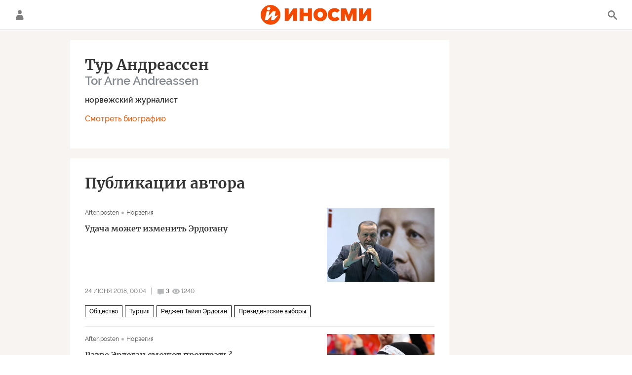

--- FILE ---
content_type: text/html; charset=utf-8
request_url: https://inosmi.ru/author_andreassen/
body_size: 23584
content:
<!DOCTYPE html><html lang="ru"><head prefix="og: http://ogp.me/ns# fb: http://ogp.me/ns/fb# article: http://ogp.me/ns/article# ya: http://webmaster.yandex.ru/vocabularies/"><meta http-equiv="Content-Type" content="text/html; charset=utf-8"><meta charset="utf-8"><meta http-equiv="X-UA-Compatible" content="IE=edge,chrome=1"><title>Тур  Андреассен  - последние статьи автора и обзоры событий - ИноСМИ</title><meta name="description" content="Тур  Андреассен  - читайте последние статьи автора: Все указывало на то, что он с легкостью обеспечит себе переизбрание. Но сейчас сильный лидер Турции может потерять все, Cудебные иски, насилие и кандидаты в тюрьме. Вот шесть доказательств того, что турецкие выборы — нечто совершенно особенное"><meta name="keywords" content="Тур  Андреассен  статьи, Тур  Андреассен  обзоры"><meta name="analytics:title" content="Тур  Андреассен  - последние статьи автора и обзоры событий"><meta name="analytics:keyw" content=""><meta name="analytics:rubric" content=""><meta name="analytics:tags" content=""><meta name="analytics:site_domain" content="inosmi.ru"><meta name="analytics:lang" content="rus"><meta property="og:url" content="https://inosmi.ru/author_andreassen/"><meta property="og:title" content="Тур  Андреассен  - последние статьи автора и обзоры событий"><meta property="og:description" content="Тур  Андреассен  - читайте последние статьи автора: Все указывало на то, что он с легкостью обеспечит себе переизбрание. Но сейчас сильный лидер Турции может потерять все, Cудебные иски, насилие и кандидаты в тюрьме. Вот шесть доказательств того, что турецкие выборы — нечто совершенно особенное"><meta property="og:type" content="website"><meta property="og:site_name" content="ИноСМИ"><meta property="og:locale" content="ru_RU"><meta property="og:image" content="https://cdnn1.inosmi.ru/i/ria_soc.png"><meta property="og:image:width" content="2072"><meta property="og:image:height" content="1066"><meta name="relap-image" content="https://cdnn1.inosmi.ru/i/ria_soc.png"><meta name="twitter:card" content="summary_large_image"><meta name="twitter:site" content="@inosmi"><link rel="canonical" href="https://inosmi.ru/author_andreassen/"><link rel="alternate" hreflang="ru" href="https://inosmi.ru/author_andreassen/"><link rel="alternate" hreflang="x-default" href="https://inosmi.ru/author_andreassen/"><link rel="preconnect" href="https://cdnn1.inosmi.ru/"><link rel="dns-prefetch" href="https://cdnn1.inosmi.ru/"><link rel="alternate" type="application/rss+xml" href="https://inosmi.ru/export/rss2/index.xml?page_type=google_newsstand"><meta name="robots" content="index, follow, max-image-preview:large"><meta name="viewport" content="width=device-width, initial-scale=1.0, maximum-scale=1.0, user-scalable=yes"><meta name="HandheldFriendly" content="true"><meta name="MobileOptimzied" content="width"><meta name="referrer" content="always"><meta name="format-detection" content="telephone=no"><meta name="format-detection" content="address=no"><meta name="yandex-verification" content="595a70d2b54cd9c2"><meta name="yandex-verification" content="444b2727759646d9"><meta property="vk:app_id" content="5135238"><meta name="apple-itunes-app" content="app-id=405480756"><meta name="google-play-app" content="app-id=ru.rian.inosmi"><link rel="apple-touch-icon" sizes="180x180" href="https://cdnn1.inosmi.ru/i/favicons/apple-touch-icon.png"><link rel="icon" type="image/png" sizes="32x32" href="https://cdnn1.inosmi.ru/i/favicons/favicon-32x32.png"><link rel="icon" type="image/png" sizes="16x16" href="https://cdnn1.inosmi.ru/i/favicons/favicon-16x16.png"><link rel="mask-icon" href="https://cdnn1.inosmi.ru/i/favicons/safari-pinned-tab.svg" color="#F34900"><link rel="shortcut icon" href="https://cdnn1.inosmi.ru/i/favicons/favicon.ico"><link rel="manifest" href="/i/favicons/manifest.json"><meta name="apple-mobile-web-app-title" content="inosmi.ru"><meta name="application-name" content="inosmi.ru"><meta name="msapplication-TileColor" content="#da532c"><meta name="msapplication-config" content="https://cdnn1.inosmi.ru/i/favicons/browserconfig.xml"><meta name="theme-color" content="#ffffff"><link rel="preload" href="https://cdnn1.inosmi.ru/css/fonts/Raleway/font.css?911b7e0afe" as="style" onload="this.onload=null;this.rel='stylesheet'"><link rel="preload" href="https://cdnn1.inosmi.ru/css/fonts/Merriweather/font.css?911b7e0afe" as="style" onload="this.onload=null;this.rel='stylesheet'"><noscript><link rel="stylesheet" type="text/css" href="https://cdnn1.inosmi.ru/css/fonts/Raleway/font.css?911b7e0afe"><link rel="stylesheet" type="text/css" href="https://cdnn1.inosmi.ru/css/fonts/Merriweather/font.css?911b7e0afe"></noscript><link rel="stylesheet" type="text/css" href="https://cdnn1.inosmi.ru/css/common.min.css?973693331"><link rel="stylesheet" type="text/css" href="https://cdnn1.inosmi.ru/css/pages/authors.min.css?9b2cc2761"><script>var GLOBAL = {}; GLOBAL.www = 'https://inosmi.ru'; GLOBAL.cookie_domain = '.inosmi.ru'; GLOBAL.adriver = {}; GLOBAL.adriver.sid = "45736"; GLOBAL.adriver.bt = "52"; GLOBAL.csrf_token = ''; GLOBAL.search = {}; GLOBAL.auth = {}; GLOBAL.auth.status = 'error'; GLOBAL.auth.provider = ''; GLOBAL.auth.twitter = '/id/twitter/request/'; GLOBAL.auth.facebook = '/id/facebook/request/'; GLOBAL.auth.vkontakte = '/id/vkontakte/request/'; GLOBAL.auth.google = '/id/google/request/'; GLOBAL.auth.ok = '/id/ok/request/'; GLOBAL.auth.apple = '/id/apple/request/'; GLOBAL.auth.moderator = ''; GLOBAL.user = {}; GLOBAL.user.id = ""; GLOBAL.locale = {}; GLOBAL.locale.id = {}; GLOBAL.locale.id.is_id = '1'; GLOBAL.locale.id.errors = {}; GLOBAL.locale.id.errors.email = 'Введите e-mail'; GLOBAL.locale.id.errors.password = 'Введите пароль'; GLOBAL.locale.id.errors.wrong = 'Неправильный логин или пароль'; GLOBAL.locale.id.errors.wrongpassword = 'Неправильный пароль'; GLOBAL.locale.id.errors.wronglogin = 'Проверьте адрес почты'; GLOBAL.locale.id.errors.emptylogin = 'Не введено имя пользователя'; GLOBAL.locale.id.errors.wrongemail = 'Неверный e-mail'; GLOBAL.locale.id.errors.passwordnotsimilar = 'Введенные пароли не совпадают'; GLOBAL.locale.id.errors.wrongcode = 'Неправильный код'; GLOBAL.locale.id.errors.wrongname = 'Недопустимое имя'; GLOBAL.locale.id.errors.send = 'E-mail отправлен!'; GLOBAL.locale.id.errors.notsend = 'Ошибка! Невозможно отправить e-mail.'; GLOBAL.locale.id.errors.anothersoc = 'Другой социальный аккаунт уже связан с этим профилем'; GLOBAL.locale.id.errors.acclink = 'Аккаунты успешно связаны!'; GLOBAL.locale.id.errors.emailexist = 'Пользователь с таким e-mail уже существует'; GLOBAL.locale.id.errors.emailnotexist = 'Ошибка! Пользователя с таким e-mail не существует'; GLOBAL.locale.id.errors.recoveryerror = 'Ошибка восстановления пароля. Пожалуйста, попробуйте снова!'; GLOBAL.locale.id.errors.alreadyactive = 'Пользователь уже был активирован'; GLOBAL.locale.id.errors.autherror = 'Ошибка входа. Пожалуйста, повторите попытку позже или обратитесь в службу технической поддержки'; GLOBAL.locale.id.errors.codeerror = 'Ошибка генерации кода подтверждение регистрации. Пожалуйста, повторите попытку позже или обратитесь в службу технической поддержки'; GLOBAL.locale.id.errors.global = 'Произошла ошибка. Пожалуйста, повторите попытку позже или обратитесь в службу технической поддержки'; GLOBAL.locale.id.errors.registeremail = ' На указанный Вами e-mail отправленно письмо. <br/> Для завершения регистрации, пожалуйста перейдите по ссылке в e-mail. '; GLOBAL.locale.id.errors.linkprofile = ' Этот e-mail уже используется! <a data-modal-open="link_local_account">Вы хотите связать эти аккаунты?</a> '; GLOBAL.locale.id.errors.confirm = ' Этот аккаунт не был подтвержден! <br/> <a class="b-id__secret-recovery">Отправить e-mail</a> с информацией для подтверждения аккаунта. '; GLOBAL.locale.id.errors.block = ' Ваш аккаунт на inosmi.ru был заблокирован.<br/>Для восстановления доступа отправьте письмо на <a href="mailto:moderator@rian.ru">moderator@rian.ru</a> '; GLOBAL.locale.id.errors.del = ' Ваш аккаунт был удален! Вы можете восстановить его, перейдя по ссылке из письма, высланного при удалении аккаунта. <br/> <a id="modalUserRemindLetter">Повторно отправить e-mail</a> '; GLOBAL.locale.id.errors.confirmation = ' Пожалуйста, перейдите по ссылке из письма, отправленного на <span class="m-email">$1</span> '; GLOBAL.locale.id.links = {}; GLOBAL.locale.id.links.login = 'Авторизация'; GLOBAL.locale.id.links.register = 'Регистрация'; GLOBAL.locale.id.links.forgotpassword = 'Восстановление пароля'; GLOBAL.locale.id.links.privacy = 'Политика конфиденциальности'; GLOBAL.locale.id.login = {}; GLOBAL.locale.id.login.title = 'Авторизация'; GLOBAL.locale.id.login.email = 'E-mail:'; GLOBAL.locale.id.login.password = 'Пароль:'; GLOBAL.locale.id.login.remember = 'Запомнить меня'; GLOBAL.locale.id.login.signin = 'Войти'; GLOBAL.locale.id.login.social = {}; GLOBAL.locale.id.login.social.label = 'Other ways to sign in:'; GLOBAL.locale.id.login.social.anotheruserlink = 'This account has been linked to a different profile.'; GLOBAL.locale.id.register = {}; GLOBAL.locale.id.register.title = 'Регистрация'; GLOBAL.locale.id.register.email = 'E-mail:'; GLOBAL.locale.id.register.password = 'Пароль:'; GLOBAL.locale.id.register.confirm = 'Подтверждение пароля:'; GLOBAL.locale.id.register.captcha = 'Введите код с картинки'; GLOBAL.locale.id.register.requirements = '* Все поля обязательны к заполнению'; GLOBAL.locale.id.register.password_length = 'Не менее 9 символов с 1 цифрой'; GLOBAL.locale.id.register.success = ' Пожалуйста, подтвердите Ваш e-mail для продолжения. Инструкции для подтверждения были высланы на <a class="email"></a> '; GLOBAL.locale.id.register.confirmemail = 'Пожалуйста, подтвердите Ваш e-mail для продолжения.'; GLOBAL.locale.id.register.confirm_personal = 'By clicking \'Register\', you confirm that you agree to our Privacy Policy and give your consent to the processing of personal data in accordance with the Privacy Policy'; GLOBAL.locale.id.deleteaccount = {}; GLOBAL.locale.id.deleteaccount.title = 'Удалить аккаунт'; GLOBAL.locale.id.deleteaccount.body = 'Вы уверены, что хотите удалить аккаунт?'; GLOBAL.locale.id.deleteaccount.success = 'Ваш аккаунт был удален! Вы можете восстановить аккаунт в течение 30 дней, перейдя по ссылке в письме.'; GLOBAL.locale.id.deleteaccount.action = 'Удалить аккаунт'; GLOBAL.locale.id.passwordrecovery = {}; GLOBAL.locale.id.passwordrecovery.title = 'Восстановление пароля'; GLOBAL.locale.id.passwordrecovery.password = 'Введите новый пароль:'; GLOBAL.locale.id.passwordrecovery.confirm = 'Повторите новый пароль:'; GLOBAL.locale.id.passwordrecovery.email = 'E-mail'; GLOBAL.locale.id.passwordrecovery.send = ' Инструкции для восстановления пароля высланы на <a class="email"></a> '; GLOBAL.locale.id.passwordrecovery.success = ' Поздравляем! Пароль успешно восстановлен. Пожалуйста авторизуйтесь. '; GLOBAL.locale.id.passwordrecovery.alert = ' На указанный Вами адрес отправлено сообщение. Чтобы установить пароль, перейдите по ссылке в тексте письма. '; GLOBAL.locale.id.registerconfirm = {}; GLOBAL.locale.id.registerconfirm.success = 'Аккаунт успешно создан!'; GLOBAL.locale.id.registerconfirm.error = 'Ошибка подтверждения регистрации. Пожалуйста, повторите попытку позже или обратитесь в службу технической поддержки'; GLOBAL.locale.id.restoreaccount = {}; GLOBAL.locale.id.restoreaccount.title = 'Восстановление аккаунта'; GLOBAL.locale.id.restoreaccount.confirm = 'Восстановить Ваш аккаунт?'; GLOBAL.locale.id.restoreaccount.error = 'Ошибка! Невозможно восстановить аккаунт'; GLOBAL.locale.id.restoreaccount.success = 'Ваш аккаунт был восстановлен'; GLOBAL.locale.id.localaccount = {}; GLOBAL.locale.id.localaccount.exist = 'У меня есть аккаунт в inosmi.ru'; GLOBAL.locale.id.localaccount.notexist = 'У меня нет аккаунта в inosmi.ru'; GLOBAL.locale.id.localaccount.title = 'Регистрация'; GLOBAL.locale.id.localaccount.profile = 'У вас есть аккаунт в inosmi.ru?'; GLOBAL.locale.id.localaccount.hello = ' <span>Здравствуйте, </span> <span class="m-name"></span> <span>!</span> '; GLOBAL.locale.id.button = {}; GLOBAL.locale.id.button.ok = 'Ок'; GLOBAL.locale.id.button.yes = 'Да'; GLOBAL.locale.id.button.no = 'Нет'; GLOBAL.locale.id.button.next = 'Дальше'; GLOBAL.locale.id.button.close = 'Закрыть'; GLOBAL.locale.id.button.profile = 'В личный кабинет'; GLOBAL.locale.id.button.recover = 'Восстановление'; GLOBAL.locale.id.button.register = 'Регистрация'; GLOBAL.locale.id.message = {}; GLOBAL.locale.id.message.errors = {}; GLOBAL.locale.id.message.errors.empty = 'Невозможно отправить сообщение'; GLOBAL.locale.id.message.errors.notfound = 'Невозможно отправить сообщение'; GLOBAL.locale.id.message.errors.similar = 'Неверный код'; GLOBAL.locale.smartcaptcha = {}; GLOBAL.locale.smartcaptcha.site_key = 'ysc1_4CFvX17qDyBPyzFwfyj6rmqQg2aeRKVvYCpvR7aybe5fddc8'; GLOBAL.comet = {}; GLOBAL.comet.ticket = "00"; GLOBAL.comet.url = "https://n-ssl.inosmi.ru/polling"; GLOBAL.comet.ts = "1770054780"; GLOBAL.comet.objects = []; GLOBAL.comet.reduce = ""; GLOBAL.comet.timeouts = {}; GLOBAL.comet.timeouts.try2 = 1000; GLOBAL.comet.timeouts.try3 = 10000; GLOBAL.comet.timeouts.try4 = 30000; GLOBAL.sock = {}; GLOBAL.sock.server = "https://cm.ria.ru/chat"; GLOBAL.project = "inosmi"; GLOBAL.partnerstags = ""; GLOBAL.chat = GLOBAL.chat || {}; GLOBAL.chat.show = !!1; GLOBAL.css = {}; GLOBAL.css.banners_sidebar = "https://cdnn1.inosmi.ru/css/banners/sidebar.min.css?91923ed77"; GLOBAL.css.banners_article_bottom = "https://cdnn1.inosmi.ru/css/banners/article_bottom.min.css?998caec6f"; GLOBAL.js = {}; GLOBAL.js.videoplayer = "https://cdnn1.inosmi.ru/min/js/libs/video/videoplayer.min.js?9678ce3b5"; GLOBAL.js.partners = "https://cdnn1.inosmi.ru/min/js/libs/partners.js?9a985c660";</script><script src="https://yandex.ru/ads/system/header-bidding.js" async="true"></script><link rel="preconnect" href="https://ads.betweendigital.com" crossorigin="anonymous"><meta name="google-site-verification" content="Z3mpwOXW4mEZvkuS7ZX2PBmsskIxWavW1mNAZrbRc1c"></head><body class="body m-inosmi" id="body" data-const-page-type="author" data-page-type="" data-page-project="inosmi" data-header-sticked-on="1"><script src="https://cdnn1.inosmi.ru/min/js/jquery/jquery-1.12.4.min.js?96ee03cbd"></script><div class="schema_org" itemscope="itemscope" itemtype="https://schema.org/WebSite"><meta itemprop="name" content="ИноСМИ"><meta itemprop="description" content="Обзор материалов зарубежных СМИ и прессы: перевод статей о России и мире, авторские материалы, аналитика и комментарии"><a itemprop="url" href="https://inosmi.ru"> </a><meta itemprop="image" content="https://cdnn1.inosmi.ru/i/export/logo.png"><div itemprop="potentialAction" itemscope="itemscope" itemtype="https://schema.org/SearchAction"><meta itemprop="target" content="https://inosmi.ru/search/?query={query}"><meta itemprop="query-input" content="required name=query"></div></div><script>
                    if (!rutarget) {
                        var rutarget = {};
                    }
                    if (!rutarget.adfox) {
                        rutarget.adfox = {
                            getAdState: function() {
                                return 0
                            },
                            checkAd: function() {}
                        };
                    }
                </script><script>
            var svg_spirte_files = [
                "https://cdnn1.inosmi.ru/i/sprites/icon/inline.svg?v=101",
                "https://cdnn1.inosmi.ru/i/sprites/logo/inline.svg?v=101",
                "https://cdnn1.inosmi.ru/i/sprites/social/inline.svg?v=101",
                "https://cdnn1.inosmi.ru/i/sprites/s_icon/inline.svg?v=101",
                "https://cdnn1.inosmi.ru/i/sprites/s_social/inline.svg?v=101",
                "https://cdnn1.inosmi.ru/i/sprites/images/inline.svg?v=101"
            ];

            for (var i = 0; i < svg_spirte_files.length; i++) {
                var svg_ajax = new XMLHttpRequest();
                svg_ajax.open("GET", svg_spirte_files[i], true);
                svg_ajax.send();
                svg_ajax.onload = function(e) {
                    var svg_div = document.createElement("div");
                    svg_div.className = 'svg-sprite';
                    svg_div.innerHTML = this.responseText;
                    document.body.insertBefore(svg_div, document.body.childNodes[0]);
                }
            }
            </script><script src="https://cdnn1.inosmi.ru/min/js/libs/banners/adfx.loader.bind.js?938109bb6"></script><script>
                    (window.yaContextCb = window.yaContextCb || []).push(() => {
                        replaceOriginalAdFoxMethods();
                        window.Ya.adfoxCode.hbCallbacks = window.Ya.adfoxCode.hbCallbacks || [];
                    })
                </script><script src="https://yandex.ru/ads/system/context.js" async="true"></script><script src="https://cdnn1.inosmi.ru/min/js/libs/banners/prebid.min.js?991c5bc75"></script><div class="view-size" id="jsViewSize"></div><div class="page" id="page"><div class="container"><aside></aside></div><aside></aside><div class="page__bg-media"></div><div class="alert m-hidden" id="alertAfterRegister"><div class="alert__text">
                Регистрация пройдена успешно! <br>
                Пожалуйста, перейдите по ссылке из письма, отправленного на <span class="m-email"></span></div><div class="alert__btn"><button class="form__btn m-min m-black confirmEmail">Отправить еще раз</button></div></div><div class="header" id="header"><div class="container"><a class="header__signin" data-modal-open="authorization"><svg class="svg-icon"><use xmlns:xlink="http://www.w3.org/1999/xlink" xlink:href="#icon-user"></use></svg></a><a href="/id/profile/" class="header__user"><svg viewbox="0 0 100 100" class="avatar"><rect x="0" y="0" width="100" height="100" fill="url(#avatar_0)"></rect><text fill="#ffffff" font-size="45" font-family="Raleway" y="65" transform="translate(50)"><tspan x="0" text-anchor="middle"></tspan></text></svg></a><a href="/" class="header__logo"><svg class="svg-icon"><use xmlns:xlink="http://www.w3.org/1999/xlink" xlink:href="#logo-color"></use></svg></a><span class="header__search" data-modal-open="search"><svg class="svg-icon"><use xmlns:xlink="http://www.w3.org/1999/xlink" xlink:href="#icon-search"></use></svg></span></div></div><div class="content" id="content"><div class="container"><div class="layout-rubric"><div class="layout-rubric__main"><div class="rubric-list"><div class="author__card"><div class="author__card-info"><div class="author__card-name">Тур  Андреассен </div><div class="author__card-name-en">Tor Arne Andreassen </div><div class="author__card-rank">норвежский журналист</div><div class="author__card-bio-btn m-active">Смотреть биографию</div><div class="author__card-bio-btn">Скрыть биографию</div></div><div class="author__card-bio"><p>Тур Андреассен (Tor Arne Andreassen), 48 лет, пришел на работу в Aftenposten в 1998 году.</p>
<p>Занимался, в основном, международной журналистикой.</p>
<p><br />Много писал о Ближнем Востоке и Африке, а также о проблемах терроризма и миграции. Часто бывал на Ближнем Востоке, имеет большой опыт работы в зонах конфликтов.</p>
<p><br />В настоящее время является корреспондентом газеты на Ближнем Востоке.</p></div></div><div class="author__list"><div class="author__list-title">Публикации автора</div><div class="list" itemscope="" itemtype="http://schema.org/ItemList"><div class="list-item"><span class="schema_org" itemprop="itemListElement" itemscope="" itemtype="http://schema.org/ListItem"><meta itemprop="position" content="1"><a itemprop="url" href="/20180624/242574983.html"> </a><meta itemprop="name" content="Удача может изменить Эрдогану"></span><div class="list-item__content"><a href="/20180624/242574983.html" class="list-item__image"><picture><source media="(min-width: 480px)" media-type="hires" srcset="https://cdnn1.inosmi.ru/img/24139/47/241394780_0:0:0:0_436x0_80_0_0_589bc95c7f6124e55b6a0ceeb1564939.jpg.webp"></source><source media="(min-width: 375px)" media-type="s610x457" srcset="https://cdnn1.inosmi.ru/img/24139/47/241394780_0:0:4046:2793_186x0_80_0_0_422c0a408e76ce0e43226bb649d78886.jpg.webp"></source><img media-type="hires" data-crop-ratio="0" data-crop-width="1240" data-crop-height="0" data-source-sid="ap_photo" alt="Президент Турции Тайип Эрдоган в Турции. 28 января 2018" title="Президент Турции Тайип Эрдоган в Турции. 28 января 2018" class="responsive_img m-list-img" src="https://cdnn1.inosmi.ru/img/24139/47/241394780_0:0:0:0_1240x0_80_0_0_c4345507562d7b67d4f0d1c4fefa427a.jpg.webp" data-responsive480="https://cdnn1.inosmi.ru/img/24139/47/241394780_0:0:0:0_436x0_80_0_0_589bc95c7f6124e55b6a0ceeb1564939.jpg.webp" data-responsive375="https://cdnn1.inosmi.ru/img/24139/47/241394780_0:0:4046:2793_186x0_80_0_0_422c0a408e76ce0e43226bb649d78886.jpg.webp"></picture></a><div class="list-item__source"><div class="source"><span><a href="/aftenposten_no/">Aftenposten</a></span><span><a href="/magazines/?country=country_norway">Норвегия</a></span></div></div><a href="/20180624/242574983.html" class="list-item__title color-font-hover-only">Удача может изменить Эрдогану </a></div><div class="list-item__info"><div class="list-item__date">24 июня 2018, 00:04</div><a href="/20180624/242574983.html#comments" class="list-item__views"><span class="list-item__views-icon"><svg class="svg-icon"><use xmlns:xlink="http://www.w3.org/1999/xlink" xlink:href="#icon-comment_small"></use></svg></span><span class="list-item__views-text">3</span></a><div class="list-item__views"><div class="list-item__views-icon"><svg class="svg-icon"><use xmlns:xlink="http://www.w3.org/1999/xlink" xlink:href="#icon-views_small"></use></svg></div><div class="list-item__views-text">1240</div></div></div><div class="list-item__tags"><div class="list-item__tags-more">Еще <span></span></div><ul><li class="list-tag" data-sid="social"><a href="/social/" class="list-tag__text">Общество</a></li><li class="list-tag" data-sid="geo_geo_turkey"><a href="/geo_geo_turkey/" class="list-tag__text">Турция</a></li><li class="list-tag" data-sid="person_erdogan"><a href="/person_erdogan/" class="list-tag__text">Реджеп Тайип Эрдоган</a></li><li class="list-tag" data-sid="keyword_Prezidentskie_vybory"><a href="/keyword_Prezidentskie_vybory/" class="list-tag__text">Президентские выборы</a></li></ul></div></div><div class="list-item"><span class="schema_org" itemprop="itemListElement" itemscope="" itemtype="http://schema.org/ListItem"><meta itemprop="position" content="2"><a itemprop="url" href="/20180619/242532409.html"> </a><meta itemprop="name" content="Разве Эрдоган сможет проиграть?"></span><div class="list-item__content"><a href="/20180619/242532409.html" class="list-item__image"><picture><source media="(min-width: 480px)" media-type="hires" srcset="https://cdnn1.inosmi.ru/img/24253/45/242534547_0:0:0:0_436x0_80_0_0_246d62862001cfbb31de4c37378c3412.jpg.webp"></source><source media="(min-width: 375px)" media-type="s610x457" srcset="https://cdnn1.inosmi.ru/img/24253/45/242534547_0:0:3500:2333_186x0_80_0_0_07c3ab83a68cf11cec302af4427eaaf4.jpg.webp"></source><img media-type="hires" data-crop-ratio="0" data-crop-width="1240" data-crop-height="0" data-source-sid="reuters_photo" alt="Сторонники президента Турции Тайипа Эрдогана во время предвыборного митинга в Стамбуле" title="Сторонники президента Турции Тайипа Эрдогана во время предвыборного митинга в Стамбуле" class="responsive_img m-list-img" src="https://cdnn1.inosmi.ru/img/24253/45/242534547_0:0:0:0_1240x0_80_0_0_d98fc99792789fc0a8cb1876d243953c.jpg.webp" data-responsive480="https://cdnn1.inosmi.ru/img/24253/45/242534547_0:0:0:0_436x0_80_0_0_246d62862001cfbb31de4c37378c3412.jpg.webp" data-responsive375="https://cdnn1.inosmi.ru/img/24253/45/242534547_0:0:3500:2333_186x0_80_0_0_07c3ab83a68cf11cec302af4427eaaf4.jpg.webp"></picture></a><div class="list-item__source"><div class="source"><span><a href="/aftenposten_no/">Aftenposten</a></span><span><a href="/magazines/?country=country_norway">Норвегия</a></span></div></div><a href="/20180619/242532409.html" class="list-item__title color-font-hover-only">Разве Эрдоган сможет проиграть? </a></div><div class="list-item__info"><div class="list-item__date">19 июня 2018, 17:15</div><a href="/20180619/242532409.html#comments" class="list-item__views"><span class="list-item__views-icon"><svg class="svg-icon"><use xmlns:xlink="http://www.w3.org/1999/xlink" xlink:href="#icon-comment_small"></use></svg></span><span class="list-item__views-text">4</span></a><div class="list-item__views"><div class="list-item__views-icon"><svg class="svg-icon"><use xmlns:xlink="http://www.w3.org/1999/xlink" xlink:href="#icon-views_small"></use></svg></div><div class="list-item__views-text">1111</div></div></div><div class="list-item__tags"><div class="list-item__tags-more">Еще <span></span></div><ul><li class="list-tag" data-sid="politic"><a href="/politic/" class="list-tag__text">Политика</a></li><li class="list-tag" data-sid="trend_43"><a href="/trend_43/" class="list-tag__text">Ситуация на Ближнем Востоке</a></li><li class="list-tag" data-sid="geo_geo_turkey"><a href="/geo_geo_turkey/" class="list-tag__text">Турция</a></li><li class="list-tag" data-sid="person_erdogan"><a href="/person_erdogan/" class="list-tag__text">Реджеп Тайип Эрдоган</a></li><li class="list-tag" data-sid="keyword_vybory"><a href="/keyword_vybory/" class="list-tag__text">выборы</a></li><li class="list-tag" data-sid="keyword_partii"><a href="/keyword_partii/" class="list-tag__text">партии</a></li><li class="list-tag" data-sid="keyword_parlament"><a href="/keyword_parlament/" class="list-tag__text">парламент</a></li><li class="list-tag" data-sid="keyword_Prezidentskie_vybory"><a href="/keyword_Prezidentskie_vybory/" class="list-tag__text">Президентские выборы</a></li></ul></div></div><div class="list-item"><span class="schema_org" itemprop="itemListElement" itemscope="" itemtype="http://schema.org/ListItem"><meta itemprop="position" content="3"><a itemprop="url" href="/20180123/241255825.html"> </a><meta itemprop="name" content="Россия и Турция договорились"></span><div class="list-item__content"><a href="/20180123/241255825.html" class="list-item__image"><picture><source media="(min-width: 480px)" media-type="free" srcset="https://cdnn1.inosmi.ru/img/24125/56/241255696_0:0:3480:2318_436x0_80_0_0_3d812df115e847d986c138896e1684cf.jpg.webp"></source><source media="(min-width: 375px)" media-type="s610x457" srcset="https://cdnn1.inosmi.ru/img/24125/56/241255696_0:0:3480:2320_186x0_80_0_0_4919ef54a2fbf877ee414d41acaf0d9a.jpg.webp"></source><img media-type="free" data-crop-ratio="0.666091954022988" data-crop-width="1240" data-crop-height="826" data-source-sid="ap_photo" alt="Президент Турции Реджеп Тайип Эрдоган во время обращения к своим сторонникам в Усаке в западной Турции. 20 января 2018" title="Президент Турции Реджеп Тайип Эрдоган во время обращения к своим сторонникам в Усаке в западной Турции. 20 января 2018" class="responsive_img m-list-img" src="https://cdnn1.inosmi.ru/img/24125/56/241255696_0:0:3480:2318_1240x0_80_0_0_7d82276f466f2e3577bf1cbd7ead6d2a.jpg.webp" data-responsive480="https://cdnn1.inosmi.ru/img/24125/56/241255696_0:0:3480:2318_436x0_80_0_0_3d812df115e847d986c138896e1684cf.jpg.webp" data-responsive375="https://cdnn1.inosmi.ru/img/24125/56/241255696_0:0:3480:2320_186x0_80_0_0_4919ef54a2fbf877ee414d41acaf0d9a.jpg.webp"></picture></a><div class="list-item__source"><div class="source"><span><a href="/aftenposten_no/">Aftenposten</a></span><span><a href="/magazines/?country=country_norway">Норвегия</a></span></div></div><a href="/20180123/241255825.html" class="list-item__title color-font-hover-only">Россия и Турция договорились </a></div><div class="list-item__info"><div class="list-item__date">23 января 2018, 21:27</div><a href="/20180123/241255825.html#comments" class="list-item__views"><span class="list-item__views-icon"><svg class="svg-icon"><use xmlns:xlink="http://www.w3.org/1999/xlink" xlink:href="#icon-comment_small"></use></svg></span><span class="list-item__views-text">9</span></a><div class="list-item__views"><div class="list-item__views-icon"><svg class="svg-icon"><use xmlns:xlink="http://www.w3.org/1999/xlink" xlink:href="#icon-views_small"></use></svg></div><div class="list-item__views-text">2813</div></div></div><div class="list-item__tags"><div class="list-item__tags-more">Еще <span></span></div><ul><li class="list-tag" data-sid="politic"><a href="/politic/" class="list-tag__text">Политика</a></li><li class="list-tag" data-sid="turkeysyria"><a href="/turkeysyria/" class="list-tag__text">Операция Турции в Сирии</a></li><li class="list-tag" data-sid="geo_rossiya"><a href="/geo_rossiya/" class="list-tag__text">Россия</a></li><li class="list-tag" data-sid="geo_geo_usa"><a href="/geo_geo_usa/" class="list-tag__text">США</a></li><li class="list-tag" data-sid="geo_geo_turkey"><a href="/geo_geo_turkey/" class="list-tag__text">Турция</a></li><li class="list-tag" data-sid="geo_geo_syria"><a href="/geo_geo_syria/" class="list-tag__text">Сирия</a></li><li class="list-tag" data-sid="geo_Afrin"><a href="/geo_Afrin/" class="list-tag__text">Африн</a></li><li class="list-tag" data-sid="person_erdogan"><a href="/person_erdogan/" class="list-tag__text">Реджеп Тайип Эрдоган</a></li><li class="list-tag" data-sid="person_Bashar_Asad"><a href="/person_Bashar_Asad/" class="list-tag__text">Башар Асад</a></li><li class="list-tag" data-sid="person_Valerijj_Gerasimov"><a href="/person_Valerijj_Gerasimov/" class="list-tag__text">Валерий Герасимов</a></li><li class="list-tag" data-sid="person_KHulusi_Akar"><a href="/person_KHulusi_Akar/" class="list-tag__text">Хулуси Акар</a></li><li class="list-tag" data-sid="person_Sergejj_SHojjgu"><a href="/person_Sergejj_SHojjgu/" class="list-tag__text">Сергей Шойгу</a></li><li class="list-tag" data-sid="person_KHakan_Fidan"><a href="/person_KHakan_Fidan/" class="list-tag__text">Хакан Фидан</a></li><li class="list-tag" data-sid="person_Viktor_Murakhovskijj"><a href="/person_Viktor_Murakhovskijj/" class="list-tag__text">Виктор Мураховский</a></li><li class="list-tag" data-sid="person_Grigorijj_Lukjanov"><a href="/person_Grigorijj_Lukjanov/" class="list-tag__text">Григорий Лукьянов</a></li><li class="list-tag" data-sid="organization_Otrjady_narodnojj_samooborony_YPG"><a href="/organization_Otrjady_narodnojj_samooborony_YPG/" class="list-tag__text">Отряды народной самообороны (YPG)</a></li><li class="list-tag" data-sid="organization_Rabochaja_partija_Kurdistana_RPK"><a href="/organization_Rabochaja_partija_Kurdistana_RPK/" class="list-tag__text">Рабочая партия Курдистана (РПК)</a></li><li class="list-tag" data-sid="event_operacija_Olivkovaja_vetv"><a href="/event_operacija_Olivkovaja_vetv/" class="list-tag__text">операция «Оливковая ветвь</a></li><li class="list-tag" data-sid="keyword_kurdy"><a href="/keyword_kurdy/" class="list-tag__text">курды</a></li></ul></div></div><div class="list-item"><span class="schema_org" itemprop="itemListElement" itemscope="" itemtype="http://schema.org/ListItem"><meta itemprop="position" content="4"><a itemprop="url" href="/20180115/241186413.html"> </a><meta itemprop="name" content="Путин принял аванс за победу"></span><div class="list-item__content"><a href="/20180115/241186413.html" class="list-item__image"><picture><source media="(min-width: 480px)" media-type="free" srcset="https://cdnn1.inosmi.ru/img/24115/49/241154979_0:0:2200:1515_436x0_80_0_0_f2629dbca788182636164b0a21c41597.jpg.webp"></source><source media="(min-width: 375px)" media-type="s610x457" srcset="https://cdnn1.inosmi.ru/img/24115/49/241154979_0:0:2200:1517_186x0_80_0_0_d8d49b3c83eacdd3179585bb9910a5da.jpg.webp"></source><img media-type="free" data-crop-ratio="0.688636363636364" data-crop-width="1240" data-crop-height="854" data-source-sid="rian_photo" alt="Беспилотник террористов, атаковавший военные базы в Хмеймиме и Тартусе" title="Беспилотник террористов, атаковавший военные базы в Хмеймиме и Тартусе" class="responsive_img m-list-img" src="https://cdnn1.inosmi.ru/img/24115/49/241154979_0:0:2200:1515_1240x0_80_0_0_1ea4d8998f39a419a1bd1ae33629138f.jpg.webp" data-responsive480="https://cdnn1.inosmi.ru/img/24115/49/241154979_0:0:2200:1515_436x0_80_0_0_f2629dbca788182636164b0a21c41597.jpg.webp" data-responsive375="https://cdnn1.inosmi.ru/img/24115/49/241154979_0:0:2200:1517_186x0_80_0_0_d8d49b3c83eacdd3179585bb9910a5da.jpg.webp"></picture></a><div class="list-item__source"><div class="source"><span><a href="/aftenposten_no/">Aftenposten</a></span><span><a href="/magazines/?country=country_norway">Норвегия</a></span></div></div><a href="/20180115/241186413.html" class="list-item__title color-font-hover-only">Путин принял аванс за победу </a></div><div class="list-item__info"><div class="list-item__date">15 января 2018, 00:01</div><a href="/20180115/241186413.html#comments" class="list-item__views"><span class="list-item__views-icon"><svg class="svg-icon"><use xmlns:xlink="http://www.w3.org/1999/xlink" xlink:href="#icon-comment_small"></use></svg></span><span class="list-item__views-text">22</span></a><div class="list-item__views"><div class="list-item__views-icon"><svg class="svg-icon"><use xmlns:xlink="http://www.w3.org/1999/xlink" xlink:href="#icon-views_small"></use></svg></div><div class="list-item__views-text">4023</div></div></div><div class="list-item__tags"><div class="list-item__tags-more">Еще <span></span></div><ul><li class="list-tag" data-sid="politic"><a href="/politic/" class="list-tag__text">Политика</a></li><li class="list-tag" data-sid="Syria"><a href="/Syria/" class="list-tag__text">Война за мир в Сирии</a></li><li class="list-tag" data-sid="geo_geo_syria"><a href="/geo_geo_syria/" class="list-tag__text">Сирия</a></li><li class="list-tag" data-sid="geo_KHmejjmim"><a href="/geo_KHmejjmim/" class="list-tag__text">Хмеймим</a></li><li class="list-tag" data-sid="person_Vladimir_Putin"><a href="/person_Vladimir_Putin/" class="list-tag__text">Владимир Путин</a></li><li class="list-tag" data-sid="event_bombardirovki"><a href="/event_bombardirovki/" class="list-tag__text">бомбардировки</a></li><li class="list-tag" data-sid="keyword_Dron"><a href="/keyword_Dron/" class="list-tag__text">Дрон</a></li></ul></div></div><aside></aside><div class="list-item"><span class="schema_org" itemprop="itemListElement" itemscope="" itemtype="http://schema.org/ListItem"><meta itemprop="position" content="5"><a itemprop="url" href="/20170919/240314493.html"> </a><meta itemprop="name" content="Советские мигранты изменили Израиль"></span><div class="list-item__content"><a href="/20170919/240314493.html" class="list-item__image"><picture><source media="(min-width: 480px)" media-type="hires" srcset="https://cdnn1.inosmi.ru/img/22524/37/225243716_0:0:0:0_436x0_80_0_0_359d188cd42fd49be94471772e87566d.jpg.webp"></source><source media="(min-width: 375px)" media-type="s610x457" srcset="https://cdnn1.inosmi.ru/img/22524/37/225243716_0:0:1024:685_186x0_80_0_0_ae4296210afd1c439a5da4c7b3ca47fe.jpg.webp"></source><img media-type="hires" data-crop-ratio="0" data-crop-width="1240" data-crop-height="0" data-source-sid="flickr" alt="Портрет Авигдора Либермана на стене в Тель-Авиве" title="Портрет Авигдора Либермана на стене в Тель-Авиве" class="responsive_img m-list-img" src="https://cdnn1.inosmi.ru/img/22524/37/225243716_0:0:0:0_1240x0_80_0_0_031a2f9ca4a310fe29d9aff0a437519c.jpg.webp" data-responsive480="https://cdnn1.inosmi.ru/img/22524/37/225243716_0:0:0:0_436x0_80_0_0_359d188cd42fd49be94471772e87566d.jpg.webp" data-responsive375="https://cdnn1.inosmi.ru/img/22524/37/225243716_0:0:1024:685_186x0_80_0_0_ae4296210afd1c439a5da4c7b3ca47fe.jpg.webp"></picture></a><div class="list-item__source"><div class="source"><span><a href="/aftenposten_no/">Aftenposten</a></span><span><a href="/magazines/?country=country_norway">Норвегия</a></span></div></div><a href="/20170919/240314493.html" class="list-item__title color-font-hover-only">Советские мигранты изменили Израиль </a></div><div class="list-item__info"><div class="list-item__date">19 сентября 2017, 08:06</div><a href="/20170919/240314493.html#comments" class="list-item__views"><span class="list-item__views-icon"><svg class="svg-icon"><use xmlns:xlink="http://www.w3.org/1999/xlink" xlink:href="#icon-comment_small"></use></svg></span><span class="list-item__views-text">22</span></a><div class="list-item__views"><div class="list-item__views-icon"><svg class="svg-icon"><use xmlns:xlink="http://www.w3.org/1999/xlink" xlink:href="#icon-views_small"></use></svg></div><div class="list-item__views-text">6943</div></div></div><div class="list-item__tags"><div class="list-item__tags-more">Еще <span></span></div><ul><li class="list-tag" data-sid="politic"><a href="/politic/" class="list-tag__text">Политика</a></li><li class="list-tag" data-sid="geo_Izrail"><a href="/geo_Izrail/" class="list-tag__text">Израиль</a></li><li class="list-tag" data-sid="person_Avigdor_Liberman"><a href="/person_Avigdor_Liberman/" class="list-tag__text">Авигдор Либерман</a></li><li class="list-tag" data-sid="person_Natan_SHHaranskijj"><a href="/person_Natan_SHHaranskijj/" class="list-tag__text">Натан Щаранский</a></li><li class="list-tag" data-sid="organization_SSSR"><a href="/organization_SSSR/" class="list-tag__text">СССР</a></li><li class="list-tag" data-sid="keyword_migracija"><a href="/keyword_migracija/" class="list-tag__text">миграция</a></li><li class="list-tag" data-sid="keyword_evrei"><a href="/keyword_evrei/" class="list-tag__text">евреи</a></li><li class="list-tag" data-sid="trend_490"><a href="/trend_490/" class="list-tag__text">Почему невозможен палестино-израильский мир</a></li></ul></div></div><div class="list-item"><span class="schema_org" itemprop="itemListElement" itemscope="" itemtype="http://schema.org/ListItem"><meta itemprop="position" content="6"><a itemprop="url" href="/20170628/239694319.html"> </a><meta itemprop="name" content="В Турции гибнет больше людей, чем на Украине"></span><div class="list-item__content"><a href="/20170628/239694319.html" class="list-item__image"><picture><source media="(min-width: 480px)" media-type="free" srcset="https://cdnn1.inosmi.ru/img/23911/09/239110914_0:0:3077:2046_436x0_80_0_0_0a7d6392d2a7dffd142290fbdc3caa93.jpg.webp"></source><source media="(min-width: 375px)" media-type="s610x457" srcset="https://cdnn1.inosmi.ru/img/23911/09/239110914_0:0:3077:2048_186x0_80_0_0_3d081867e648b2cde1f25b2c55b33e7b.jpg.webp"></source><img media-type="free" data-crop-ratio="0.664933376665583" data-crop-width="1240" data-crop-height="825" data-source-sid="rian_photo" alt="Бойцы Рабочей партии Курдистана (РПК) под портретом Абдуллы Оджалана и флагами РПК и JPG (курдское ополчение в Сирии)" title="Бойцы Рабочей партии Курдистана (РПК) под портретом Абдуллы Оджалана и флагами РПК и JPG (курдское ополчение в Сирии)" class="responsive_img m-list-img" src="https://cdnn1.inosmi.ru/img/23911/09/239110914_0:0:3077:2046_1240x0_80_0_0_8af970311203886bfa4158c02bd8e8f6.jpg.webp" data-responsive480="https://cdnn1.inosmi.ru/img/23911/09/239110914_0:0:3077:2046_436x0_80_0_0_0a7d6392d2a7dffd142290fbdc3caa93.jpg.webp" data-responsive375="https://cdnn1.inosmi.ru/img/23911/09/239110914_0:0:3077:2048_186x0_80_0_0_3d081867e648b2cde1f25b2c55b33e7b.jpg.webp"></picture></a><div class="list-item__source"><div class="source"><span><a href="/aftenposten_no/">Aftenposten</a></span><span><a href="/magazines/?country=country_norway">Норвегия</a></span></div></div><a href="/20170628/239694319.html" class="list-item__title color-font-hover-only">В Турции гибнет больше людей, чем на Украине </a></div><div class="list-item__info"><div class="list-item__date">28 июня 2017, 18:45</div><a href="/20170628/239694319.html#comments" class="list-item__views"><span class="list-item__views-icon"><svg class="svg-icon"><use xmlns:xlink="http://www.w3.org/1999/xlink" xlink:href="#icon-comment_small"></use></svg></span><span class="list-item__views-text">1</span></a><div class="list-item__views"><div class="list-item__views-icon"><svg class="svg-icon"><use xmlns:xlink="http://www.w3.org/1999/xlink" xlink:href="#icon-views_small"></use></svg></div><div class="list-item__views-text">1845</div></div></div><div class="list-item__tags"><div class="list-item__tags-more">Еще <span></span></div><ul><li class="list-tag" data-sid="politic"><a href="/politic/" class="list-tag__text">Политика</a></li><li class="list-tag" data-sid="geo_geo_turkey"><a href="/geo_geo_turkey/" class="list-tag__text">Турция</a></li><li class="list-tag" data-sid="organization_Rabochaja_partija_Kurdistana_RPK"><a href="/organization_Rabochaja_partija_Kurdistana_RPK/" class="list-tag__text">Рабочая партия Курдистана (РПК)</a></li><li class="list-tag" data-sid="keyword_kurdy"><a href="/keyword_kurdy/" class="list-tag__text">курды</a></li><li class="list-tag" data-sid="keyword_vojjna"><a href="/keyword_vojjna/" class="list-tag__text">война</a></li><li class="list-tag" data-sid="keyword_zhertvy"><a href="/keyword_zhertvy/" class="list-tag__text">жертвы</a></li></ul></div></div><div class="list-item"><span class="schema_org" itemprop="itemListElement" itemscope="" itemtype="http://schema.org/ListItem"><meta itemprop="position" content="7"><a itemprop="url" href="/20170520/239400691.html"> </a><meta itemprop="name" content="Станет ли Иран еще более исламистским?"></span><div class="list-item__content"><a href="/20170520/239400691.html" class="list-item__image"><picture><source media="(min-width: 480px)" media-type="hires" srcset="https://cdnn1.inosmi.ru/img/23940/06/239400636_0:0:0:0_436x0_80_0_0_c4d5b81d9937c091e6fd842a20a72bd1.jpg.webp"></source><source media="(min-width: 375px)" media-type="s610x457" srcset="https://cdnn1.inosmi.ru/img/23940/06/239400636_0:0:4037:2691_186x0_80_0_0_10e66d00d29dfb856263c0a990952dcd.jpg.webp"></source><img media-type="hires" data-crop-ratio="0" data-crop-width="1240" data-crop-height="0" data-source-sid="afp_2017" alt="Люди возле избирательного участка в Тегеране" title="Люди возле избирательного участка в Тегеране" class="responsive_img m-list-img" src="https://cdnn1.inosmi.ru/img/23940/06/239400636_0:0:0:0_1240x0_80_0_0_57d134bfed9704ccf09a21dc44c1319d.jpg.webp" data-responsive480="https://cdnn1.inosmi.ru/img/23940/06/239400636_0:0:0:0_436x0_80_0_0_c4d5b81d9937c091e6fd842a20a72bd1.jpg.webp" data-responsive375="https://cdnn1.inosmi.ru/img/23940/06/239400636_0:0:4037:2691_186x0_80_0_0_10e66d00d29dfb856263c0a990952dcd.jpg.webp"></picture></a><div class="list-item__source"><div class="source"><span><a href="/aftenposten_no/">Aftenposten</a></span><span><a href="/magazines/?country=country_norway">Норвегия</a></span></div></div><a href="/20170520/239400691.html" class="list-item__title color-font-hover-only">Станет ли Иран еще более исламистским? </a></div><div class="list-item__info"><div class="list-item__date">20 мая 2017, 09:09</div><a href="/20170520/239400691.html#comments" class="list-item__views"><span class="list-item__views-icon"><svg class="svg-icon"><use xmlns:xlink="http://www.w3.org/1999/xlink" xlink:href="#icon-comment_small"></use></svg></span><span class="list-item__views-text">2</span></a><div class="list-item__views"><div class="list-item__views-icon"><svg class="svg-icon"><use xmlns:xlink="http://www.w3.org/1999/xlink" xlink:href="#icon-views_small"></use></svg></div><div class="list-item__views-text">438</div></div></div><div class="list-item__tags"><div class="list-item__tags-more">Еще <span></span></div><ul><li class="list-tag" data-sid="social"><a href="/social/" class="list-tag__text">Общество</a></li><li class="list-tag" data-sid="iran"><a href="/iran/" class="list-tag__text">Выборы в Иране</a></li><li class="list-tag" data-sid="geo_Iran"><a href="/geo_Iran/" class="list-tag__text">Иран</a></li><li class="list-tag" data-sid="person_KHassan_Roukhani"><a href="/person_KHassan_Roukhani/" class="list-tag__text">Хассан Роухани</a></li><li class="list-tag" data-sid="person_Ibragim_Raisi"><a href="/person_Ibragim_Raisi/" class="list-tag__text">Ибрагим Раиси</a></li><li class="list-tag" data-sid="event_vybory"><a href="/event_vybory/" class="list-tag__text">выборы</a></li></ul></div></div><div class="list-item"><span class="schema_org" itemprop="itemListElement" itemscope="" itemtype="http://schema.org/ListItem"><meta itemprop="position" content="8"><a itemprop="url" href="/20170420/239182872.html"> </a><meta itemprop="name" content="Люди голосуют за ослабление демократии"></span><div class="list-item__content"><a href="/20170420/239182872.html" class="list-item__image"><picture><source media="(min-width: 480px)" media-type="hires" srcset="https://cdnn1.inosmi.ru/img/23775/64/237756447_0:0:0:0_436x0_80_0_0_118fe19a7b2fad891c04ac848d1dccc2.jpg.webp"></source><source media="(min-width: 375px)" media-type="s610x457" srcset="https://cdnn1.inosmi.ru/img/23775/64/237756447_0:0:3094:2047_186x0_80_0_0_82572fb48e333d4f764ba0dcbbeaa96f.jpg.webp"></source><img media-type="hires" data-crop-ratio="0" data-crop-width="1240" data-crop-height="0" data-source-sid="" alt="Лидеры G20 перед совместным фотографированием глав делегаций государств-участников" title="Лидеры G20 перед совместным фотографированием глав делегаций государств-участников" class="responsive_img m-list-img" src="https://cdnn1.inosmi.ru/img/23775/64/237756447_0:0:0:0_1240x0_80_0_0_1a73e676aeed726d4aefdba090e3e002.jpg.webp" data-responsive480="https://cdnn1.inosmi.ru/img/23775/64/237756447_0:0:0:0_436x0_80_0_0_118fe19a7b2fad891c04ac848d1dccc2.jpg.webp" data-responsive375="https://cdnn1.inosmi.ru/img/23775/64/237756447_0:0:3094:2047_186x0_80_0_0_82572fb48e333d4f764ba0dcbbeaa96f.jpg.webp"></picture></a><div class="list-item__source"><div class="source"><span><a href="/aftenposten_no/">Aftenposten</a></span><span><a href="/magazines/?country=country_norway">Норвегия</a></span></div></div><a href="/20170420/239182872.html" class="list-item__title color-font-hover-only">Люди голосуют за ослабление демократии </a></div><div class="list-item__info"><div class="list-item__date">20 апреля 2017, 13:30</div><a href="/20170420/239182872.html#comments" class="list-item__views"><span class="list-item__views-icon"><svg class="svg-icon"><use xmlns:xlink="http://www.w3.org/1999/xlink" xlink:href="#icon-comment_small"></use></svg></span><span class="list-item__views-text">4</span></a><div class="list-item__views"><div class="list-item__views-icon"><svg class="svg-icon"><use xmlns:xlink="http://www.w3.org/1999/xlink" xlink:href="#icon-views_small"></use></svg></div><div class="list-item__views-text">1105</div></div></div><div class="list-item__tags"><div class="list-item__tags-more">Еще <span></span></div><ul><li class="list-tag" data-sid="social"><a href="/social/" class="list-tag__text">Общество</a></li><li class="list-tag" data-sid="geo_rossiya"><a href="/geo_rossiya/" class="list-tag__text">Россия</a></li><li class="list-tag" data-sid="geo_geo_poland"><a href="/geo_geo_poland/" class="list-tag__text">Польша</a></li><li class="list-tag" data-sid="geo_geo_hungary"><a href="/geo_geo_hungary/" class="list-tag__text">Венгрия</a></li><li class="list-tag" data-sid="geo_geo_turkey"><a href="/geo_geo_turkey/" class="list-tag__text">Турция</a></li><li class="list-tag" data-sid="person_erdogan"><a href="/person_erdogan/" class="list-tag__text">Реджеп Тайип Эрдоган</a></li><li class="list-tag" data-sid="person_Vladimir_Putin"><a href="/person_Vladimir_Putin/" class="list-tag__text">Владимир Путин</a></li><li class="list-tag" data-sid="person_Viktor_Orban"><a href="/person_Viktor_Orban/" class="list-tag__text">Виктор Орбан</a></li><li class="list-tag" data-sid="product_avtokratija"><a href="/product_avtokratija/" class="list-tag__text">автократия</a></li><li class="list-tag" data-sid="keyword_demokratija"><a href="/keyword_demokratija/" class="list-tag__text">демократия</a></li></ul></div></div><div class="list-item"><span class="schema_org" itemprop="itemListElement" itemscope="" itemtype="http://schema.org/ListItem"><meta itemprop="position" content="9"><a itemprop="url" href="/20170414/239133782.html"> </a><meta itemprop="name" content="Сверхдержавы в борьбе за власть в Сирии и Ираке"></span><div class="list-item__content"><a href="/20170414/239133782.html" class="list-item__image"><picture><source media="(min-width: 480px)" media-type="free" srcset="https://cdnn1.inosmi.ru/img/23912/11/239121127_0:0:4283:2891_436x0_80_0_0_32e2d98abce6d94c497cf2c784d9f3a2.jpg.webp"></source><source media="(min-width: 375px)" media-type="s610x457" srcset="https://cdnn1.inosmi.ru/img/23912/11/239121127_0:0:4283:2896_186x0_80_0_0_81ed48b4ac6ee6db1610dc3cb5391ba8.jpg.webp"></source><img media-type="free" data-crop-ratio="0.674994162969881" data-crop-width="1240" data-crop-height="837" data-source-sid="afp_2017" alt="Портрет президента Сирии Башара Асада в центре Дамаска. 7 апреля 2017" title="Портрет президента Сирии Башара Асада в центре Дамаска. 7 апреля 2017" class="responsive_img m-list-img" src="https://cdnn1.inosmi.ru/img/23912/11/239121127_0:0:4283:2891_1240x0_80_0_0_0ad56d792ac58b60171adc63bb4f0dee.jpg.webp" data-responsive480="https://cdnn1.inosmi.ru/img/23912/11/239121127_0:0:4283:2891_436x0_80_0_0_32e2d98abce6d94c497cf2c784d9f3a2.jpg.webp" data-responsive375="https://cdnn1.inosmi.ru/img/23912/11/239121127_0:0:4283:2896_186x0_80_0_0_81ed48b4ac6ee6db1610dc3cb5391ba8.jpg.webp"></picture></a><div class="list-item__source"><div class="source"><span><a href="/aftenposten_no/">Aftenposten</a></span><span><a href="/magazines/?country=country_norway">Норвегия</a></span></div></div><a href="/20170414/239133782.html" class="list-item__title color-font-hover-only">Сверхдержавы в борьбе за власть в Сирии и Ираке </a></div><div class="list-item__info"><div class="list-item__date">14 апреля 2017, 07:44</div><a href="/20170414/239133782.html#comments" class="list-item__views"><span class="list-item__views-icon"><svg class="svg-icon"><use xmlns:xlink="http://www.w3.org/1999/xlink" xlink:href="#icon-comment_small"></use></svg></span><span class="list-item__views-text">6</span></a><div class="list-item__views"><div class="list-item__views-icon"><svg class="svg-icon"><use xmlns:xlink="http://www.w3.org/1999/xlink" xlink:href="#icon-views_small"></use></svg></div><div class="list-item__views-text">2273</div></div></div><div class="list-item__tags"><div class="list-item__tags-more">Еще <span></span></div><ul><li class="list-tag" data-sid="politic"><a href="/politic/" class="list-tag__text">Политика</a></li><li class="list-tag" data-sid="Syria"><a href="/Syria/" class="list-tag__text">Война за мир в Сирии</a></li><li class="list-tag" data-sid="geo_rossiya"><a href="/geo_rossiya/" class="list-tag__text">Россия</a></li><li class="list-tag" data-sid="geo_geo_usa"><a href="/geo_geo_usa/" class="list-tag__text">США</a></li><li class="list-tag" data-sid="geo_geo_turkey"><a href="/geo_geo_turkey/" class="list-tag__text">Турция</a></li><li class="list-tag" data-sid="geo_geo_syria"><a href="/geo_geo_syria/" class="list-tag__text">Сирия</a></li><li class="list-tag" data-sid="geo_Irak"><a href="/geo_Irak/" class="list-tag__text">Ирак</a></li><li class="list-tag" data-sid="geo_Saudovskaja_Aravija"><a href="/geo_Saudovskaja_Aravija/" class="list-tag__text">Саудовская Аравия</a></li><li class="list-tag" data-sid="geo_Iran"><a href="/geo_Iran/" class="list-tag__text">Иран</a></li><li class="list-tag" data-sid="organization_org_isis"><a href="/organization_org_isis/" class="list-tag__text">ИГИЛ</a></li><li class="list-tag" data-sid="product_vlast"><a href="/product_vlast/" class="list-tag__text">власть</a></li><li class="list-tag" data-sid="keyword_kurdy"><a href="/keyword_kurdy/" class="list-tag__text">курды</a></li></ul></div></div></div></div></div></div><div class="layout-rubric__right-column"><div class="layout-rubric__right-column-block" data-prefix=""><aside><div class="banner m-right-second js-test-partner-1"></div></aside></div><div class="layout-rubric__right-column-anchor"><aside><div class="layout-rubric__right-column-block js-slide-block"></div></aside></div></div></div></div></div><div class="footer" data-nosnippet="true"><div class="footer__top"><div class="container"><a href="/" class="footer__logo"><svg class="svg-icon"><use xmlns:xlink="http://www.w3.org/1999/xlink" xlink:href="#logo-color"></use></svg></a><div class="footer__top-nav"><a href="/politic/">Политика</a><a href="/economic/">Экономика</a><a href="/science/">Наука</a><a href="/military/">Военное дело</a><a href="/social/">Общество</a><a href="/multimedia/">Мультимедиа</a><a href="/inoblog/">ИноБлоги</a><a href="https://inosmi.ru/today/">Все публикации</a></div><div class="footer__social"><a target="_blank" href="http://vk.ru/inosmi" class="footer__social-item m-vkontakte" rel="noopener" title="Сообщество ИноСМИ Вконтакте"><svg class="svg-icon"><use xmlns:xlink="http://www.w3.org/1999/xlink" xlink:href="#social-vkontakte"></use></svg></a><a target="_blank" href="https://max.ru/inosmi" class="footer__social-item m-max" rel="noopener" title="ИноСМИ в MAX"><svg class="svg-icon"><use xmlns:xlink="http://www.w3.org/1999/xlink" xlink:href="#social-max"></use></svg></a><a target="_blank" href="https://ok.ru/inosmi" class="footer__social-item m-odnoklassniki" rel="noopener" title="Группа ИноСМИ в Одноклассниках"><svg class="svg-icon"><use xmlns:xlink="http://www.w3.org/1999/xlink" xlink:href="#social-odnoklassniki"></use></svg></a><a target="_blank" href="https://dzen.ru/inosmi.ru?invite=1" class="footer__social-item m-zen" rel="noopener" title="ИноСМИ в Дзен"><svg class="svg-icon"><use xmlns:xlink="http://www.w3.org/1999/xlink" xlink:href="#social-zen"></use></svg></a><a target="_blank" href="https://t.me/inosmichannel" class="footer__social-item m-telegram" rel="noopener" title="Канал ИноСМИ в Telegram"><svg class="svg-icon"><use xmlns:xlink="http://www.w3.org/1999/xlink" xlink:href="#social-telegram"></use></svg></a><a target="_blank" href="https://x.com/inosmi" class="footer__social-item m-twitter" rel="noopener" title="Новости ИноСМИ в X"><svg class="svg-icon"><use xmlns:xlink="http://www.w3.org/1999/xlink" xlink:href="#social-twitter"></use></svg></a><a target="_blank" href="https://rutube.ru/channel/23798449/" class="footer__social-item m-rutube" rel="noopener" title="Канал ИноСМИ в Rutube"><svg class="svg-icon"><use xmlns:xlink="http://www.w3.org/1999/xlink" xlink:href="#social-rutube"></use></svg></a></div></div></div><div class="footer__bottom"><div class="container"><div class="footer__bottom-nav"><a href="/magazines/">Каталог изданий</a><a href="/authors/">Зарубежные журналисты</a><a href="/docs/us.html">О проекте</a><a href="/docs/reklama.html">Рекламодателям</a><a href="/docs/privacy_policy.html">Политика конфиденциальности</a><a href="/docs/privacy_policy.html#5.2">Правила применения рекомендательных технологий</a><a href="/files/ru_rian_inosmi-3_2_1-53-release.apk">ИноСМИ APK</a></div><div class="footer__credentials"><div class="footer__credentials-col">
                
                    <b>Главный редактор:</b>
                    А. А. Тургиева<br /><br />
                    <b>Адрес электронной почты редакции:</b>
                    <a href="mailto:info@inosmi.ru">info@inosmi.ru</a> <br /><br />
                    <b>Телефон редакции:</b>
                    <a href="tel:+74956456601">+7 495 645 66 01</a>
                
            </div><div class="footer__credentials-col">
                
                    Сетевое издание — Интернет-проект ИноСМИ.RU зарегистрировано в Федеральной службе по надзору в сфере связи, информационных технологий и массовых коммуникаций (Роскомнадзор) 08 апреля 2014 года. Свидетельство о регистрации ЭЛ № ФС 77 - 57642
                    <br /><br />
                    <b>Учредитель:</b>
                    Федеральное государственное унитарное предприятие «Международное информационное агентство «Россия сегодня» (МИА «Россия сегодня»).
                
            </div><div class="footer__credentials-col">
                
                    При частичном использовании материалов ссылка на ИноСМИ.Ru обязательна<br />(в интернете — гиперссылка), использование полных текстов запрещено без письменного разрешения редакции.
                    <br /><br />
                    Использование переводов в коммерческих целях запрещено
                    <br /><br />
                    <a data-modal-open="feedback_common">Форма обратной связи по защите персональных данных</a>
                
            </div></div><div class="footer__copyright">© ИноСМИ.ru 2000-2026<div class="footer__apps"><a target="_blank" href="https://www.rustore.ru/catalog/app/ru.rian.inosmi" class="footer__rustore"><svg class="svg-icon"><use xmlns:xlink="http://www.w3.org/1999/xlink" xlink:href="#rustore"></use></svg></a><i class="footer__18"><svg class="svg-icon"><use xmlns:xlink="http://www.w3.org/1999/xlink" xlink:href="#18"></use></svg></i></div></div></div></div></div></div><div class="modal" id="modalLayer"><div class="modal__dimensions"><div class="modal__alignment"><div class="modal__hide"></div><div class="modal__container"><div class="modal__preset b-modal-custom" data-modal-preset="custom"><div class="modal__content"><div class="modal__main-title"><span></span></div><div class="modal__main-content"></div><div class="modal__error-message"><span></span></div></div></div><div class="modal__preset" id="modalAuth" data-modal-preset="authorization"><div class="modal__content modal__auth"><div class="modal__main-title">
                    Вход на сайт
                </div><form action="https://inosmi.ru/services/id/login/" method="post" class="js-form js-form-validate"><label class="form__field"><i class="form__field-valid"><object type="image/svg+xml" data="https://cdnn1.inosmi.ru/i/check_animated.svg"></object></i><div class="form__field-title">
                            Почта
                        </div><input type="email" name="login" autocomplete="username" id="modalAuthEmailField" required="required" tabindex="10"></label><label class="form__field"><i class="form__field-valid"><object type="image/svg+xml" data="https://cdnn1.inosmi.ru/i/check_animated.svg"></object></i><div class="form__field-title">
                            Пароль
                        </div><input type="password" name="password" autocomplete="current-password" id="modalAuthPassword" required="required" tabindex="11"></label><div class="form__alert m-error" id="modalAuthError" style="display: none;"></div><div class="modal__submit" id="modalAuthSubmit" style="display: none;"><button class="form__btn" tabindex="12">Войти</button></div><div role="button" class="modal__button-link" data-modal-open="recovery_password" tabindex="13">
                        Восстановить пароль
                    </div><div class="modal__social"><div class="modal__social-title">
                            Другие способы входа
                        </div><a class="m-vk" data-provider="vkontakte" tabindex="14" role="button" title="Войти с помощью Вконтакте"><svg class="svg-icon"><use xmlns:xlink="http://www.w3.org/1999/xlink" xlink:href="#social-vkontakte"></use></svg>
                            ВКонтакте
                        </a><a class="m-ok" data-provider="ok" tabindex="15" role="button" title="Войти с помощью Одноклассники"><svg class="svg-icon"><use xmlns:xlink="http://www.w3.org/1999/xlink" xlink:href="#social-odnoklassniki"></use></svg>
                            Одноклассники
                        </a></div><div class="modal__button-link m-prime" data-modal-open="registration" tabindex="17" role="button">
                        Зарегистрироваться
                    </div></form></div></div><div data-modal-preset="authorization_confirm_no" data-modal-after-open="formFocusOnInit" id="modalAuthConfirmNo" class="modal__preset"><div class="modal__content"><div class="modal__main-title">
                    Срок действия ссылки истек
                </div><form action="" method="post" class="js-form js-form-validate"><div class="modal__submit" id="modalAuthConfirmNoSubmit"><button class="form__btn" tabindex="80">Отправить письмо еще раз</button></div></form><div role="button" class="modal__button-link" data-modal-open="authorization" tabindex="81">
                    Назад
                </div></div></div><div data-modal-preset="registration" id="modalRegister" class="modal__preset"><div class="modal__content modal__registration"><div class="modal__main-title">
                    Регистрация
                </div><form action="/services/id/register/" method="post" class="js-form js-form-validate" autocomplete="off"><input type="hidden" name="g-recaptcha-response" value=""><label class="form__field"><i class="form__field-valid"><object type="image/svg+xml" data="https://cdnn1.inosmi.ru/i/check_animated.svg"></object></i><div class="form__field-title">
                            Почта
                        </div><input type="email" name="login" autocomplete="username" id="modalRegisterEmail" required="required" tabindex="20"></label><label class="form__field"><i class="form__field-valid"><object type="image/svg+xml" data="https://cdnn1.inosmi.ru/i/check_animated.svg"></object></i><div class="form__field-title">
                            Пароль
                        </div><input type="password" name="password" autocomplete="new-password" id="modalRegisterPassword" required="required" tabindex="21" pattern="(?=.*\d).{9,}"></label><label class="form__checkbox"><input tabindex="23" type="checkbox" required="required"><i class="form__checkbox-checkmark"><svg class="svg-icon"><use xmlns:xlink="http://www.w3.org/1999/xlink" xlink:href="#s_icon-s_check_only_small"></use></svg></i><span>Нажимая кнопку "Зарегистрироваться", вы соглашаетесь с <a target="_blank" href="/docs/privacy_policy.html">Политикой конфиденциальности</a> и даете согласие на обработку персональных данных в соответствии с Политикой конфиденциальности.</span></label><div class="modal__submit" id="modalRegisterSubmit"><button class="form__btn" tabindex="24" disabled>Зарегистрироваться</button></div><div class="form__alert" id="modalRegisterError" style="display: none;"></div><div class="modal__social"><div class="modal__social-title">
                            Другие способы регистрации
                        </div><a class="m-vk" data-provider="vkontakte" tabindex="26" role="button" title="Зарегистрироваться с помощью Вконтакте"><svg class="svg-icon"><use xmlns:xlink="http://www.w3.org/1999/xlink" xlink:href="#social-vkontakte"></use></svg>
                            ВКонтакте
                        </a><a class="m-ok" data-provider="ok" tabindex="27" role="button" title="Зарегистрироваться с помощью Одноклассники"><svg class="svg-icon"><use xmlns:xlink="http://www.w3.org/1999/xlink" xlink:href="#social-odnoklassniki"></use></svg>
                            Одноклассники
                        </a></div><div role="button" class="modal__button-link m-prime" data-modal-open="authorization" tabindex="29">
                        Войти
                    </div></form></div></div><div data-modal-preset="registration_social" data-modal-after-open="formFocusOnInit" id="modalRegisterSocial" class="modal__preset"><div class="modal__content"><div class="modal__main-title">
                    Регистрация
                </div><form action="/services/id/social/check_account/" method="post" class="js-form js-form-validate"><input type="hidden" name="g-recaptcha-response" value=""><label class="form__field"><i class="form__field-valid"><object type="image/svg+xml" data="https://cdnn1.inosmi.ru/i/check_animated.svg"></object></i><div class="form__field-title">
                            Почта
                        </div><input type="email" name="login" autocomplete="username" required="required" id="modalRegisterSocialEmail" tabindex="30"></label><div class="modal__submit" id="modalRegisterSocialSubmit" style="display: none;"><button class="form__btn" tabindex="32">Зарегистрироваться</button></div><div class="form__alert" id="modalRegisterSocialError" style="display: none;"></div><label class="form__checkbox"><input type="checkbox" required="required" tabindex="31"><i class="form__checkbox-checkmark"><svg class="svg-icon"><use xmlns:xlink="http://www.w3.org/1999/xlink" xlink:href="#s_icon-s_check_only_small"></use></svg></i><span>Нажимая кнопку "Зарегистрироваться", вы соглашаетесь с <a target="_blank" href="/docs/privacy_policy.html">Политикой конфиденциальности</a> и даете согласие на обработку персональных данных в соответствии с Политикой конфиденциальности.</span></label><div role="button" class="modal__button-link" data-modal-open="registration" style="display: none;" tabindex="33">
                        Назад
                    </div></form></div></div><div data-modal-preset="registration_user" data-modal-after-open="formFocusOnInit" id="modalRegisterUser" class="modal__preset"><div class="modal__content"><div class="modal__main-title">
                    Ваши данные
                </div><form method="post" class="js-form js-form-validate"><label class="form__field"><i class="form__field-valid"><object type="image/svg+xml" data="https://cdnn1.inosmi.ru/i/check_animated.svg"></object></i><div class="form__field-title">
                            Имя
                        </div><input type="text" name="firstName" required="required" tabindex="40" value=""></label><label class="form__field"><i class="form__field-valid"><object type="image/svg+xml" data="https://cdnn1.inosmi.ru/i/check_animated.svg"></object></i><div class="form__field-title">
                            Фамилия
                        </div><input type="text" name="lastName" required="required" tabindex="41" value=""></label><div class="modal__photo-field"><label><div class="modal__photo-field-media"><svg class="svg-icon"><use xmlns:xlink="http://www.w3.org/1999/xlink" xlink:href="#icon-photo_big"></use></svg><div class="modal__photo-field-hover">
                                    Загрузите <br> новую фотографию <br>или перетяните <br>ее в это поле
                                </div><img src="" id="registerUserPhoto"></div><input type="file" id="registerUserPhotoUpload" tabindex="42" name="picture"><div role="button" class="modal__button-link m-prime">
                                Выбрать фото...
                            </div></label></div><div class="modal__submit" id="modalRegisterUserSubmit" style="display: none;"><button class="form__btn" tabindex="43">Сохранить</button></div><div class="form__alert" id="modalRegisterUserError">Недопустимое имя</div></form></div></div><div data-modal-preset="recovery_password" id="modalRecoveryPassword" class="modal__preset"><div class="modal__content"><div class="modal__main-title">
                    Восстановление<br> пароля
                </div><form action="/services/id/password_recovery/send_email/" method="post" class="js-form js-form-validate"><label class="form__field"><i class="form__field-valid"><object type="image/svg+xml" data="https://cdnn1.inosmi.ru/i/check_animated.svg"></object></i><div class="form__field-title">
                            Почта
                        </div><input type="email" name="login" autocomplete="username" id="modalRecoveryPasswordEmail" required="required" tabindex="50"></label><div class="modal__submit" id="modalRecoveryPasswordSubmit" style="display: none;"><button class="form__btn" tabindex="51">Продолжить</button></div><div class="form__alert m-error" id="modalRecoveryPasswordError" style="display: none;"></div><div role="button" class="modal__button-link" data-modal-open="authorization" tabindex="52">
                        Назад
                    </div></form></div></div><div data-modal-preset="recovery_password_success" id="modalRecoveryPasswordSuccess" class="modal__preset"><div class="modal__content"><div class="modal__main-title">
                    Восстановление<br> пароля
                </div><div class="modal__text m-info">
                    Ссылка для восстановления пароля отправлена на адрес <a id="modalRecoveryPasswordSuccessEmail"></a></div><div class="modal__submit" data-modal-close=""><button class="form__btn" tabindex="60">Готово</button></div></div></div><div data-modal-preset="recovery_password_new" data-modal-after-open="formFocusOnInit" id="modalRecoveryPasswordNew" class="modal__preset"><div class="modal__content"><div class="modal__main-title">
                    Восстановление<br> пароля
                </div><form action="/services/id/password_recovery/set_new_password/" method="post" class="js-form js-form-validate"><label class="form__field"><i class="form__field-valid"><object type="image/svg+xml" data="https://cdnn1.inosmi.ru/i/check_animated.svg"></object></i><div class="form__field-title">
                            Новый пароль
                        </div><input type="password" name="password" autocomplete="new-password" required="required" id="modalRecoveryPasswordNewPassword" tabindex="70" pattern="(?=.*\d).{9,}"></label><label class="form__field"><i class="form__field-valid"><object type="image/svg+xml" data="https://cdnn1.inosmi.ru/i/check_animated.svg"></object></i><div class="form__field-title">
                            Подтвердите пароль
                        </div><input type="password" name="password_confirmation" autocomplete="new-password" required="required" id="modalRecoveryPasswordNewPasswordConfirm" tabindex="71"></label><div class="modal__submit" style="display: none;" id="modalRecoveryPasswordNewSubmit"><button class="form__btn" tabindex="72">Сменить пароль и войти</button></div><div class="form__alert" id="modalRecoveryPasswordNewError" style="display: none;"></div></form></div></div><div data-modal-preset="feedback_author" data-modal-after-open="formFocusOnInit" id="modalFeedbackAuthor" class="modal__preset" data-modal-max-width="550"><div class="modal__content"><div class="modal__main-title">
                    Написать автору
                </div><form action="/services/author/message/" method="post" class="js-form js-form-validate" autocomplete="off"><input type="hidden" name="g-recaptcha-response" value=""><label class="form__field"><i class="form__field-valid"><object type="image/svg+xml" data="https://cdnn1.inosmi.ru/i/check_animated.svg"></object></i><div class="form__field-title">
                            Тема
                        </div><input type="text" name="subject" required="required"></label><label class="form__field"><div class="form__field-title">
                            Сообщение
                        </div><textarea style="height: 230px" name="message" required="required"></textarea></label><label class="form__field"><i class="form__field-valid"><object type="image/svg+xml" data="https://cdnn1.inosmi.ru/i/check_animated.svg"></object></i><div class="form__field-title">
                            Почта
                        </div><input type="email" name="email" required="required"></label><label class="form__field"><i class="form__field-valid"><object type="image/svg+xml" data="https://cdnn1.inosmi.ru/i/check_animated.svg"></object></i><div class="form__field-title">
                            ФИО
                        </div><input type="text" name="name" required="required"></label><div class="modal__submit"><button class="form__btn" type="submit" id="modalFeedbackAuthorSubmit">Отправить</button></div><div class="form__alert m-error" id="modalFeedbackAuthorError" style="display: none">
                        Все поля обязательны для заполнения
                    </div></form></div></div><div data-modal-preset="qa" data-modal-after-open="formFocusOnInit" data-modal-max-width="550" id="modalQa" class="modal__preset"><div class="modal__content"><div class="modal__main-title">
                    Задать вопрос
                </div><form action="" method="post" class="js-form js-form-validate" autocomplete="off"><input type="hidden" name="g-recaptcha-response" value=""><label class="form__field"><i class="form__field-valid"><object type="image/svg+xml" data="https://cdnn1.inosmi.ru/i/check_animated.svg"></object></i><div class="form__field-title">
                            Ваше имя
                        </div><input type="text" name="name" required="required"></label><label class="form__field"><i class="form__field-valid"><object type="image/svg+xml" data="https://cdnn1.inosmi.ru/i/check_animated.svg"></object></i><div class="form__field-title">
                            Ваш город
                        </div><input type="text" name="city" required="required"></label><label class="form__field"><i class="form__field-valid"><object type="image/svg+xml" data="https://cdnn1.inosmi.ru/i/check_animated.svg"></object></i><div class="form__field-title">
                            Ваш E-mail
                        </div><input type="email" name="email" required="required"></label><label class="form__field"><div class="form__field-title">
                            Ваше сообщение
                        </div><textarea style="height: 200px" name="message" required="required"></textarea></label><div class="modal__submit"><button class="form__btn" type="submit" id="modalQaSubmit">Отправить</button></div><div class="form__alert m-error" id="modalQaError" style="display: none">
                        Все поля обязательны для заполнения
                    </div></form></div></div><div data-modal-preset="message_send" data-modal-after-open="formFocusOnInit" id="modalMessageSend" class="modal__preset" data-modal-max-width="550"><div class="modal__content"><div class="modal__main-title">
                    Сообщение отправлено!
                </div><div class="modal__send"><object type="image/svg+xml" data="https://cdnn1.inosmi.ru/i/check_animated.svg"></object>
                    Спасибо за ваш вопрос!
                </div><div class="modal__submit"><button class="form__btn" data-modal-close="">Готово</button></div></div></div><div data-modal-preset="message_error" data-modal-after-open="formFocusOnInit" id="modalMessageError" class="modal__preset" data-modal-max-width="550"><div class="modal__content"><div class="modal__main-title">
                    Произошла ошибка!
                </div><div class="modal__send"><object type="image/svg+xml" data="https://cdnn1.inosmi.ru/i/check_error.svg"></object>
                    Попробуйте еще раз!
                </div><div class="modal__submit"><button class="form__btn" data-modal-open="">Отправить еще раз</button></div></div></div><div data-modal-preset="feedback" class="modal__preset" data-modal-max-width="550"><div class="modal__content m-feedback"><div class="modal__main-title">
                    Обратная связь
                </div><div class="modal__text m-bottom">
                    Чем помочь?
                </div><div class="modal__submit"><button class="form__btn" id="feedbackUnblockOpen">
                        Разблокировать аккаунт
                    </button></div><div class="modal__submit"><button class="form__btn" data-modal-open="feedback_mistake">
                        Опечатка в материале
                    </button></div><div class="modal__submit"><button class="form__btn" id="feedbackDeleteOpen">
                        Почему удалили моё сообщение
                    </button></div><div class="modal__text m-hint m-bottom">
                    Если ни один из вариантов не подходит, <a id="feedbackCommonOpen">нажмите здесь</a></div></div></div><div data-modal-preset="feedback_not_auth" class="modal__preset" data-modal-max-width="550"><div class="modal__content m-feedback"><div class="modal__text">
                    Чтобы воспользоваться обратной связью, <br><a data-modal-open="authorization">авторизуйтесь</a> или <a data-modal-open="registration">зарегистрируйтесь</a></div></div></div><div data-modal-preset="feedback_unblock" class="modal__preset" data-modal-before-open="feedbackCheckAuth" data-modal-max-width="550"><div class="modal__content m-feedback m-tal"><div class="modal__text m-info">
                    Вы были заблокированы за нарушение <br><a href="https://inosmi.ru/docs/comments.html">правил комментирования материалов</a></div><div class="modal__text m-info">
                    Срок блокировки может составлять от 12 до 48 часов, либо навсегда.
                </div><div class="modal__text m-hint">
                    Если Вы не согласны c блокировкой, <a data-modal-open="feedback_unblock_form">заполните форму.</a></div><div class="modal__submit m-bottom"><button class="form__btn" data-modal-close="">
                        Закрыть
                    </button></div></div></div><div data-modal-preset="feedback_unblock_form" id="modalFeedbackUnblockForm" data-modal-after-open="formFocusOnInit" class="modal__preset" data-modal-max-width="550"><div class="modal__content m-feedback m-tal"><form action="/common/feedback/unblock_account.json" method="post" class="js-form js-form-validate" autocomplete="off"><input type="hidden" name="g-recaptcha-response" value=""><div class="modal__text m-info">
                        Вы заблокированы за нарушение <a href="https://inosmi.ru/docs/comments.html">правил комментирования материалов</a></div><div class="modal__text m-info">
                        Срок блокировки может составлять от 12 до 48 часов, либо навсегда. Если Вы не согласны с блокировкой, заполните форму ниже:
                    </div><label class="form__field"><i class="form__field-valid"><object type="image/svg+xml" data="https://cdnn1.inosmi.ru/i/check_animated.svg"></object></i><div class="form__field-title">
                            Имя в чате
                        </div><input type="text" name="name" required="required"></label><label class="form__field form__date-field"><div class="form__field-title">
                            Дата сообщения
                        </div><input type="text" name="date" required="required" class="form__date-field-input"><button class="form__btn"><svg class="svg-icon"><use xmlns:xlink="http://www.w3.org/1999/xlink" xlink:href="#icon-calendar_small"></use></svg></button><div class="form__datepicker"><div class="form__datepicker-cal"></div></div></label><label class="form__field"><i class="form__field-valid"><object type="image/svg+xml" data="https://cdnn1.inosmi.ru/i/check_animated.svg"></object></i><div class="form__field-title">
                            Время отправки сообщения
                        </div><input type="text" name="time" required="required"></label><div class="modal__text">
                        Блокировался ваш аккаунт ранее?
                    </div><div class="modal__checkbox-inline" id="modalFeedbackUnblockFormBlock"><label class="form__checkbox"><input name="block" type="radio" value="1" required="required"><i class="form__checkbox-checkmark"><svg class="svg-icon"><use xmlns:xlink="http://www.w3.org/1999/xlink" xlink:href="#s_icon-s_check_only_small"></use></svg></i><span>Да</span></label><label class="form__checkbox"><input name="block" type="radio" value="0" required="required"><i class="form__checkbox-checkmark"><svg class="svg-icon"><use xmlns:xlink="http://www.w3.org/1999/xlink" xlink:href="#s_icon-s_check_only_small"></use></svg></i><span>Нет</span></label></div><label class="form__field m-hide" id="modalFeedbackUnblockFormBlockCount"><i class="form__field-valid"><object type="image/svg+xml" data="https://cdnn1.inosmi.ru/i/check_animated.svg"></object></i><div class="form__field-title">
                            Сколько раз?
                        </div><input type="text" disabled name="block_count" required="required"></label><div class="modal__submit m-bottom"><button class="form__btn" type="submit" id="feedbackMistakeSubmit">Отправить</button></div><div class="form__alert m-error m-bottom" id="feedbackMistakeError" style="display: none">
                        Все поля обязательны для заполнения
                    </div></form></div></div><div data-modal-preset="feedback_delete" data-modal-before-open="feedbackCheckAuth" class="modal__preset" data-modal-max-width="550"><div class="modal__content m-feedback m-tal"><div class="modal__text m-info">
                    Ваше сообщение было удалено за нарушение <a href="https://inosmi.ru/docs/comments.html">правил комментирования материалов</a></div><div class="modal__text m-hint">
                    Если Вы не согласны, <a data-modal-open="feedback_delete_form">заполните форму.</a></div><div class="modal__submit m-bottom"><button class="form__btn" data-modal-close="">
                        Закрыть
                    </button></div></div></div><div data-modal-preset="feedback_delete_form" data-modal-after-open="formFocusOnInit" class="modal__preset" data-modal-max-width="550"><div class="modal__content m-feedback m-tal"><form action="/common/feedback/deleted_message.json" method="post" class="js-form js-form-validate" autocomplete="off"><input type="hidden" name="g-recaptcha-response" value=""><div class="modal__text m-info">
                        Чтобы связаться с нами, заполните форму ниже:
                    </div><label class="form__field"><div class="form__field-title">
                            Ваше сообщение
                        </div><textarea style="height: 170px" name="message" required="required" tabindex="100"></textarea></label><label class="form__file-field"><input type="file" name="picture"><div class="form__file-field-hover">
                            Перетащите, <br><a>или выберите скриншот</a></div><div class="form__file-field-name"><input type="text" readonly><button class="form__btn form__file-field-remove"><svg class="svg-icon"><use xmlns:xlink="http://www.w3.org/1999/xlink" xlink:href="#icon-trash_small"></use></svg></button></div></label><div class="modal__submit m-bottom"><button class="form__btn" type="submit">Отправить</button></div><div class="form__alert m-error m-bottom" style="display: none">
                        Все поля обязательны для заполнения
                    </div></form></div></div><div data-modal-preset="feedback_mistake" data-modal-after-open="formFocusOnInit" class="modal__preset" data-modal-max-width="550"><div class="modal__content m-feedback m-tal"><form action="/common/feedback/misprint.json" method="post" class="js-form js-form-validate" autocomplete="off"><input type="hidden" name="g-recaptcha-response" value=""><div class="modal__text m-info">
                        Если вы хотите пожаловаться на ошибку в материале, заполните форму ниже:
                    </div><label class="form__field"><i class="form__field-valid"><object type="image/svg+xml" data="https://cdnn1.inosmi.ru/i/check_animated.svg"></object></i><div class="form__field-title">
                            Ссылка на материал
                        </div><input type="url" name="link" required="required" pattern="https?://(\w+\.)?inosmi.ru/.*"></label><label class="form__field"><div class="form__field-title">
                            Опишите проблему
                        </div><textarea style="height: 83px" name="message" required="required"></textarea></label><label class="form__file-field"><input type="file" name="picture"><div class="form__file-field-hover">
                            Перетащите, <br><a>или выберите скриншот</a></div><div class="form__file-field-name"><input type="text" readonly><button class="form__btn form__file-field-remove"><svg class="svg-icon"><use xmlns:xlink="http://www.w3.org/1999/xlink" xlink:href="#icon-trash_small"></use></svg></button></div></label><div class="modal__submit m-bottom"><button class="form__btn" type="submit">Отправить</button></div><div class="form__alert m-error m-bottom" style="display: none">
                        Все поля обязательны для заполнения
                    </div></form></div></div><div data-modal-preset="feedback_other" data-modal-before-open="feedbackCheckAuth" class="modal__preset" data-modal-max-width="550"><div class="modal__content m-feedback m-tal"><form action="/common/feedback/other.json" method="post" class="js-form js-form-validate" autocomplete="off"><input type="hidden" name="g-recaptcha-response" value=""><div class="modal__text m-info">
                        Чтобы связаться с нами, заполните форму ниже:
                    </div><label class="form__field"><div class="form__field-title">
                            Ваше сообщение
                        </div><textarea style="height: 170px" name="message" required="required" tabindex="100"></textarea></label><label class="form__file-field"><input type="file" name="picture"><div class="form__file-field-hover">
                            Перетащите, <br><a>или выберите скриншот</a></div><div class="form__file-field-name"><input type="text" readonly><button class="form__btn form__file-field-remove"><svg class="svg-icon"><use xmlns:xlink="http://www.w3.org/1999/xlink" xlink:href="#icon-trash_small"></use></svg></button></div></label><div class="modal__submit m-bottom"><button class="form__btn" type="submit">Отправить</button></div><div class="form__alert m-error m-bottom" style="display: none">
                        Все поля обязательны для заполнения
                    </div></form></div></div><div data-modal-preset="feedback_common" data-modal-after-open="formFocusOnInit" id="modalFeedbackCommon" class="modal__preset" data-modal-max-width="550"><div class="modal__content m-feedback modal__feedback"><div class="modal__main-title">
                    Связаться с нами
                </div><form action="/common/feedback/privacy.json" method="post" class="js-form js-form-validate" autocomplete="off"><input type="hidden" name="g-recaptcha-response" value=""><label class="form__field"><i class="form__field-valid"><object type="image/svg+xml" data="https://cdnn1.inosmi.ru/i/check_animated.svg"></object></i><div class="form__field-title">
                            Ваше имя
                        </div><input type="text" name="name" required="required"></label><label class="form__field"><i class="form__field-valid"><object type="image/svg+xml" data="https://cdnn1.inosmi.ru/i/check_animated.svg"></object></i><div class="form__field-title">
                            Ваш e-mail
                        </div><input type="email" name="email" required="required"></label><label class="form__field"><i class="form__field-valid"><object type="image/svg+xml" data="https://cdnn1.inosmi.ru/i/check_animated.svg"></object></i><div class="form__field-title">
                            Тема сообщения
                        </div><input type="text" name="title" required="required"></label><label class="form__field"><div class="form__field-title">
                            Ваше сообщение
                        </div><textarea style="height: 100px" name="message" required="required"></textarea></label><label class="form__checkbox"><input name="block" type="checkbox" value="1" required="required"><i class="form__checkbox-checkmark"><svg class="svg-icon"><use xmlns:xlink="http://www.w3.org/1999/xlink" xlink:href="#s_icon-s_check_only_small"></use></svg></i><span>Обращаем Ваше внимание, что данная форма обратной связи используется только для взаимодействия с нами по вопросам обработки и защиты персональных данных. Обращения, не связанные с защитой персональных данных, не будут рассмотрены. Обработка Ваших персональных данных при направлении Вами обращения осуществляется нами для взаимодействия при решении Вашего вопроса. Проставляя галочку Вы подтверждаете, что ознакомлены с <a href="/docs/privacy_policy.html">описанием процесса обработки</a> Ваших персональных данных и ее законным основанием.</span></label><div class="modal__submit"><button class="form__btn" type="submit">Отправить</button></div><div class="form__alert m-error" id="modalFeedbackAuthorError" style="display: none">
                        Все поля обязательны для заполнения
                    </div></form></div></div><div class="modal__preset modal__search" data-modal-preset="search" data-modal-max-width="753" data-modal-after-open="quickSearchOnOpen" data-modal-close-hidden="1" data-modal-after-close="quickSearchOnClose"><div class="modal__search-form"><form action="/search/" id="modalSearchForm"><input name="query" class="modal__search-query" type="text" autocomplete="off" placeholder="Поиск"><button class="modal__search-submit"><svg class="svg-icon"><use xmlns:xlink="http://www.w3.org/1999/xlink" xlink:href="#icon-search"></use></svg></button></form><div class="modal__search-close"><svg class="svg-icon"><use xmlns:xlink="http://www.w3.org/1999/xlink" xlink:href="#icon-close_small"></use></svg></div></div><div class="modal__search-list"></div><a href="/search/?query=" class="modal__search-all color-bg-hover">Показать <span></span></a></div><div class="modal__preset modal__full" data-modal-preset="full"><div class="modal__full-header" id="modalFullHeader">Тут шапка</div><div class="modal__full-content" id="modalFullContent"></div></div><div class="modal__loader"><img src="https://cdnn1.inosmi.ru/i/loader.svg"></div><div class="modal__close"><svg class="svg-icon"><use xmlns:xlink="http://www.w3.org/1999/xlink" xlink:href="#icon-close_small"></use></svg></div></div></div></div></div><div class="photoview" id="photoView"><div class="photoview__back"></div><div class="photoview__sub"><div class="photoview__prev"><div class="photoview__indent"><img class="photoview__loader" src="https://cdnn1.inosmi.ru/i/loader_white.svg?"><img class="photoview__img"></div></div><div class="photoview__next"><div class="photoview__indent"><img class="photoview__loader" src="https://cdnn1.inosmi.ru/i/loader_white.svg?"><img class="photoview__img"></div></div></div><div class="photoview__active"><div class="photoview__indent"><img class="photoview__loader" src="https://cdnn1.inosmi.ru/i/loader_white.svg?"><img class="photoview__img"></div></div><a class="photoview__btn-prev"><i><svg class="svg-icon"><use xmlns:xlink="http://www.w3.org/1999/xlink" xlink:href="#icon-left_single"></use></svg></i></a><a class="photoview__btn-next"><i><svg class="svg-icon"><use xmlns:xlink="http://www.w3.org/1999/xlink" xlink:href="#icon-right_single"></use></svg></i></a><div class="photoview__can-hide"><div class="photoview__desc m-disabled"><a class="photoview__desc-more"><i><svg class="svg-icon"><use xmlns:xlink="http://www.w3.org/1999/xlink" xlink:href="#icon-up_wide"></use></svg></i><i><svg class="svg-icon"><use xmlns:xlink="http://www.w3.org/1999/xlink" xlink:href="#icon-down_wide"></use></svg></i></a><div class="photoview__desc-over"><div class="photoview__desc-size"></div><div class="photoview__desc-text"></div></div></div><div class="photoview__media-info"><div class="photoview__media-overflow"><div class="photoview__copyright"></div><div class="photoview__ext-link"></div></div></div><div class="photoview__index-view"><span></span></div><div class="photoview__social"><div class="share" data-nosnippet="true" data-id="" data-url="" data-title=""></div></div></div><a class="photoview__btn-close"><i><svg class="svg-icon"><use xmlns:xlink="http://www.w3.org/1999/xlink" xlink:href="#icon-close_small"></use></svg></i></a></div><script type="text/template" id="shareBlockTemplate">
                
                    <a data-name="<%- data.name %>">
                        <svg class="svg-icon">
                            <use xlink:href="#social-<%- data.name %>"/>
                        </svg>
                    </a>
                
            </script><script type="text/template" id="shareBlockMoreTemplate">
                
                    <a class="share__more">
                        <!-- <span class="share__more-desktop">
                            <svg class="svg-icon">
                                <use xlink:href="#icon-more"/>
                            </svg>
                        </span> -->
                        <span class="share__more-mobile">
                            <svg class="svg-icon">
                                <use xlink:href="#icon-share"/>
                            </svg>
                        </span>
                    </a>
                
            </script><script type="text/template" id="shareFullTemplate">
                
                    <li class="share-full__<%- data.name %>">
                        <a data-name="<%- data.name %>">
                            <span class="share-full__icon">
                                <svg class="svg-icon">
                                    <use xlink:href="#social-<%- data.name %>"/>
                                </svg>
                            </span>
                            <span class="share-full__text"><%- data.title %></span>
                        </a>
                    </li>
                
            </script><div class="modal-share-full"></div><div class="share-full" data-url="https://inosmi.ru/" data-title="ИноСМИ"><ul></ul></div><div class="modal-list-fade"></div><div class="modal-list"><ul></ul></div><div class="notifications" id="notifications"></div><svg class="avatar__gradients"><defs><linearGradient id="avatar_1" x1="0%" y1="0%" x2="0%" y2="100%"><stop offset="0%" style="stop-color:#F093FB;"></stop><stop offset="100%" style="stop-color:#F5576C;"></stop></linearGradient><linearGradient id="avatar_2" x1="0%" y1="0%" x2="0%" y2="100%"><stop offset="0%" style="stop-color:#43E97B;"></stop><stop offset="100%" style="stop-color:#38F9D7;"></stop></linearGradient><linearGradient id="avatar_3" x1="0%" y1="0%" x2="0%" y2="100%"><stop offset="0%" style="stop-color:#667EEA;"></stop><stop offset="100%" style="stop-color:#764BA2;"></stop></linearGradient><linearGradient id="avatar_4" x1="0%" y1="0%" x2="0%" y2="100%"><stop offset="0%" style="stop-color:#2AF598;"></stop><stop offset="100%" style="stop-color:#009EFD;"></stop></linearGradient><linearGradient id="avatar_5" x1="0%" y1="0%" x2="0%" y2="100%"><stop offset="0%" style="stop-color:#6A11CB;"></stop><stop offset="100%" style="stop-color:#2575FC;"></stop></linearGradient><linearGradient id="avatar_6" x1="0%" y1="0%" x2="0%" y2="100%"><stop offset="0%" style="stop-color:#4FACFE;"></stop><stop offset="100%" style="stop-color:#00F2FE;"></stop></linearGradient><linearGradient id="avatar_7" x1="0%" y1="0%" x2="0%" y2="100%"><stop offset="0%" style="stop-color:#FF0844;"></stop><stop offset="100%" style="stop-color:#FFB199;"></stop></linearGradient><linearGradient id="avatar_8" x1="0%" y1="0%" x2="0%" y2="100%"><stop offset="0%" style="stop-color:#112288;"></stop><stop offset="100%" style="stop-color:#6713D2;"></stop></linearGradient><linearGradient id="avatar_9" x1="0%" y1="0%" x2="0%" y2="100%"><stop offset="0%" style="stop-color:#FC6076;"></stop><stop offset="100%" style="stop-color:#FF9A44;"></stop></linearGradient><linearGradient id="avatar_10" x1="0%" y1="0%" x2="0%" y2="100%"><stop offset="0%" style="stop-color:#B7F8DB;"></stop><stop offset="100%" style="stop-color:#50A7C2;"></stop></linearGradient><linearGradient id="avatar_11" x1="0%" y1="0%" x2="0%" y2="100%"><stop offset="0%" style="stop-color:#50CC7F;"></stop><stop offset="100%" style="stop-color:#F5D100;"></stop></linearGradient><linearGradient id="avatar_12" x1="0%" y1="0%" x2="0%" y2="100%"><stop offset="0%" style="stop-color:#007ADF;"></stop><stop offset="100%" style="stop-color:#00ECBC;"></stop></linearGradient><linearGradient id="avatar_13" x1="0%" y1="0%" x2="0%" y2="100%"><stop offset="0%" style="stop-color:#F6D365;"></stop><stop offset="100%" style="stop-color:#FDA085;"></stop></linearGradient><linearGradient id="avatar_14" x1="0%" y1="0%" x2="0%" y2="100%"><stop offset="0%" style="stop-color:#A6C0FE;"></stop><stop offset="100%" style="stop-color:#F68084;"></stop></linearGradient><linearGradient id="avatar_15" x1="0%" y1="0%" x2="0%" y2="100%"><stop offset="0%" style="stop-color:#84FAB0;"></stop><stop offset="100%" style="stop-color:#8FD3F4;"></stop></linearGradient><linearGradient id="avatar_16" x1="0%" y1="0%" x2="0%" y2="100%"><stop offset="0%" style="stop-color:#0BA360;"></stop><stop offset="100%" style="stop-color:#3CBA92;"></stop></linearGradient><linearGradient id="avatar_17" x1="0%" y1="0%" x2="0%" y2="100%"><stop offset="0%" style="stop-color:#116655;"></stop><stop offset="100%" style="stop-color:#50A7C2;"></stop></linearGradient><linearGradient id="avatar_18" x1="0%" y1="0%" x2="0%" y2="100%"><stop offset="0%" style="stop-color:#9890E3;"></stop><stop offset="100%" style="stop-color:#B1F4CF;"></stop></linearGradient><linearGradient id="avatar_19" x1="0%" y1="0%" x2="0%" y2="100%"><stop offset="0%" style="stop-color:#B6CEE8;"></stop><stop offset="100%" style="stop-color:#F578DC;"></stop></linearGradient><linearGradient id="avatar_20" x1="0%" y1="0%" x2="0%" y2="100%"><stop offset="0%" style="stop-color:#F9D423;"></stop><stop offset="100%" style="stop-color:#FF4E50;"></stop></linearGradient></defs></svg><svg class="emoji__gradients"><defs><linearGradient id="emoji_s_1" x1="0%" y1="0%" x2="0%" y2="100%"><stop offset="0%" style="stop-color:#00B2FF;"></stop><stop offset="100%" style="stop-color:#006DEE;"></stop></linearGradient><linearGradient id="emoji_s_2" x1="0%" y1="0%" x2="0%" y2="100%"><stop offset="0%" style="stop-color:#FED108;"></stop><stop offset="100%" style="stop-color:#F7AD00;"></stop></linearGradient><linearGradient id="emoji_s_3" x1="0%" y1="0%" x2="0%" y2="100%"><stop offset="0%" style="stop-color:#77E534;"></stop><stop offset="100%" style="stop-color:#44B839;"></stop></linearGradient><linearGradient id="emoji_s_4" x1="0%" y1="0%" x2="0%" y2="100%"><stop offset="0%" style="stop-color:#8740BF;"></stop><stop offset="100%" style="stop-color:#5351A1;"></stop></linearGradient><linearGradient id="emoji_s_5" x1="0%" y1="0%" x2="0%" y2="100%"><stop offset="0%" style="stop-color:#FB852F;"></stop><stop offset="100%" style="stop-color:#F72F2F;"></stop></linearGradient><linearGradient id="emoji_s_6" x1="0%" y1="0%" x2="0%" y2="100%"><stop offset="0%" style="stop-color:#FF0A0A;"></stop><stop offset="100%" style="stop-color:#C10909;"></stop></linearGradient></defs></svg><script src="https://cdnn1.inosmi.ru/min/js/libs/cssrelpreload.js?94cf09b52"></script><script src="https://cdnn1.inosmi.ru/min/js/libs/loadjs.js?984f269ce"></script><script src="https://cdnn1.inosmi.ru/min/js/libs/hammer.min.js?973056367"></script><script src="https://cdnn1.inosmi.ru/min/js/libs/moment.min.js?93b171b86"></script><script src="https://cdnn1.inosmi.ru/min/js/libs/moment-locale-ru.js?9ccbc40fa"></script><script src="https://cdnn1.inosmi.ru/min/js/libs/popper.min.js?9cd2f76af"></script><script src="https://cdnn1.inosmi.ru/min/js/libs/sockjs.min.js?9e0c02f7e"></script><script src="https://cdnn1.inosmi.ru/min/js/libs/ria.sock.js?9d3d87bdd"></script><script src="https://cdnn1.inosmi.ru/min/js/libs/lodash.min.js?9344a5e6"></script><script src="https://cdnn1.inosmi.ru/min/js/libs/jquery.ui.widget.js?9eb5d647a"></script><script src="https://cdnn1.inosmi.ru/min/js/libs/jquery.fileupload.js?9baaa614a"></script><script src="https://cdnn1.inosmi.ru/min/js/libs/jquery.iframe-transport.js?9d9dfc3cc"></script><script src="https://cdnn1.inosmi.ru/min/js/pages/feedback.js?92b52ae30"></script><script src="https://cdnn1.inosmi.ru/min/js/libs/captcha.js?9208a53f6"></script><script src="https://cdnn1.inosmi.ru/min/js/libs/form.js?95a899c9a"></script><script src="https://cdnn1.inosmi.ru/min/js/libs/ria.picture.js?9b348c0ef"></script><script src="https://cdnn1.inosmi.ru/min/js/libs/ria.comet.js?9ab785532"></script><script src="https://cdnn1.inosmi.ru/min/js/libs/ria_layout_manager.js?9f90c04e3"></script><script src="https://cdnn1.inosmi.ru/min/js/libs/ria.js?9152e66a9"></script><script src="https://cdnn1.inosmi.ru/min/js/libs/ria.share.js?9f8c524c5"></script><script src="https://cdnn1.inosmi.ru/min/js/libs/ria.share.sliding.js?98924a02b"></script><script src="https://cdnn1.inosmi.ru/min/js/libs/the-in.scroll.js?9ae0c0bc"></script><script src="https://cdnn1.inosmi.ru/min/js/libs/the-in.carousel.v2.js?9a7f557dd"></script><script src="https://cdnn1.inosmi.ru/min/js/libs/ria.modal.layer.js?92e21d2a6"></script><script src="https://cdnn1.inosmi.ru/min/js/libs/ria.photoview.js?97b424e18"></script><script src="https://cdnn1.inosmi.ru/min/js/libs/ria.form.js?9f06d47f1"></script><script src="https://cdnn1.inosmi.ru/min/js/libs/datepicker.js?9e5c650c8"></script><script src="https://cdnn1.inosmi.ru/min/js/libs/ria.cells.js?9d2fd0694"></script><script src="https://cdnn1.inosmi.ru/min/js/libs/global.events.js?994d47f3c"></script><script src="https://cdnn1.inosmi.ru/min/js/libs/quicksearch.js?92f29a680"></script><script src="https://cdnn1.inosmi.ru/min/js/id/id.profile.lib.js?988324052"></script><script src="https://cdnn1.inosmi.ru/min/js/id/id.register.js?9fd217890"></script><script src="https://cdnn1.inosmi.ru/min/js/id/id.auth.js?9c6612b69"></script><script src="https://cdnn1.inosmi.ru/min/js/id/id.social.auth.js?983db9d91"></script><script src="https://cdnn1.inosmi.ru/min/js/id/id.password.recovery.js?965ebd311"></script><script src="https://cdnn1.inosmi.ru/min/js/libs/ria.subscribe.js?9f0f5da47"></script><script type="text/javascript" src="https://relap.io/v7/relap.js" data-relap-token="HvaPHeJmpVila25r" async="true"></script><script src="https://cdnn1.inosmi.ru/min/js/libs/ria.get.banners.js?9d9d2a764"></script><script src="https://cdnn1.inosmi.ru/min/js/libs/ria.startarticle.js?95e123266"></script><script src="https://cdnn1.inosmi.ru/min/js/libs/lazyload.js?98b30c8a0"></script><script src="/project_data/firebase-config.js"></script><script src="https://cdnn1.inosmi.ru/min/js/firebase/firebase-app.js?978e04a3"></script><script src="https://cdnn1.inosmi.ru/min/js/firebase/firebase-messaging.js?96a774982"></script><script src="https://cdnn1.inosmi.ru/min/js/firebase/firebase-analytics.js?9389d246d"></script><script src="https://cdnn1.inosmi.ru/min/js/firebase/fbcheck.min.js?95adf28d3"></script><script src="https://cdnn1.inosmi.ru/min/js/libs/audio/audio.js?9915de55e"></script><script>
            if ( document.querySelectorAll('.video-js').length && !window.videojs ) {
                loadJS( "https://cdnn1.inosmi.ru/min/js/libs/video/videoplayer.min.js?9678ce3b5" );
            }
        </script><script>
            if (!window.partnersjs &&
                (typeof partners !== "undefined" && (document.querySelectorAll('.js-test-partner-1').length || document.querySelectorAll('.js-test-partner-2').length) ) ||
                (typeof partners2 !== "undefined" && document.querySelectorAll('.js-partner-3').length ) ) {
                loadJS( GLOBAL.js.partners );
            }
        </script><script src="https://cdnn1.inosmi.ru/min/js/script.js?935e7321c"></script><script type="text/javascript" async="true" src="https://platform.instagram.com/en_US/embeds.js"></script><script type="text/javascript" async="true" src="https://vk.ru/js/api/openapi.js?160"></script><script>$(function(){ $('body').getBanners({ "type" : "author", "adfox_value" : "" }); });</script><script src="https://cdnn1.inosmi.ru/min/js/libs/ria.more.tags.js?9d95bb6fc"></script><script src="https://cdnn1.inosmi.ru/min/js/pages/authors.js?9c760ca51"></script>
            <script>
                var _paq = _paq || [];
            (function() {
                var stackDomain = window.location.hostname.split('.').reverse();
                var domain = stackDomain[1] + '.' + stackDomain[0];
                _paq.push(['setCDNMask', new RegExp('cdn(\\w+).img.' + domain)]);
                _paq.push(['setSiteId', 'inosmi']);
                _paq.push(['trackPageView']);
                _paq.push(['enableLinkTracking']);
                var d = document,
                    g = d.createElement('script'),
                    s = d.getElementsByTagName('script')[0];
                g.type = 'text/javascript';
                g.defer = true;
                g.async = true;
                g.src = '//a.ria.ru/js/counter.js';
                s.parentNode.insertBefore(g, s);
            })();
            </script>
        
            <script>
                (function(win, doc, cb) {
                    (win[cb] = win[cb] || []).push(function() {
                        try {
                            tnsCounterRian_ru = new TNS.TnsCounter({
                                'account': 'rian_ru',
                                'tmsec': 'inosmi_total'
                            });
                        } catch (e) {}
                    });
                    var tnsscript = doc.createElement('script');
                    tnsscript.type = 'text/javascript';
                    tnsscript.async = true;
                    tnsscript.src = ('https:' == doc.location.protocol ? 'https:' : 'http:') + '//www.tns-counter.ru/tcounter.js';
                    var s = doc.getElementsByTagName('script')[0];
                    s.parentNode.insertBefore(tnsscript, s);
                })(window, this.document, 'tnscounter_callback');
            </script><noscript><img src="//www.tns-counter.ru/V13a****rian_ru/ru/UTF-8/tmsec=inosmi_total/" width="0" height="0" alt=""></noscript>
        
            <script type="text/javascript">
				var _tmr = window._tmr || (window._tmr = []);
				_tmr.push({id: "689356", type: "pageView", start: (new Date()).getTime()});
				(function (d, w, id) {
					if (d.getElementById(id)) return;
					var ts = d.createElement("script");
					ts.type = "text/javascript";
					ts.async = true; ts.id = id;
					ts.src = (d.location.protocol == "https:" ? "https:" : "http:") + "//top-fwz1.mail.ru/js/code.js";
					var f = function () {
						var s = d.getElementsByTagName("script")[0];
						s.parentNode.insertBefore(ts, s);
					};
					if (w.opera == "[object Opera]") {
						d.addEventListener("DOMContentLoaded", f, false);
					} else {
						f();
					}
				})(document, window, "topmailru-code");
			    </script><noscript><div style="position:absolute;left:-10000px;"><img src="//top-fwz1.mail.ru/counter?id=689356;js=na" style="border:0;" height="1" width="1" alt="Рейтинг@Mail.ru"></div></noscript>
        
            <script type="text/javascript"><!--
                new Image().src = "//counter.yadro.ru/hit;RS_Total/RS_projects?r"+
                escape(document.referrer)+((typeof(screen)=="undefined")?"":
                ";s"+screen.width+"*"+screen.height+"*"+(screen.colorDepth?
                screen.colorDepth:screen.pixelDepth))+";u"+escape(document.URL)+
                ";h"+escape(document.title.substring(0,80))+";"+Math.random();//--></script>
        
            
                <!-- Yandex.Metrika counter -->
                <script type="text/javascript">
                (function(m,e,t,r,i,k,a){m[i]=m[i]||function(){(m[i].a=m[i].a||[]).push(arguments)};
                m[i].l=1*new Date();
                for (var j = 0; j < document.scripts.length; j++) {if (document.scripts[j].src === r) { return; }}
                k=e.createElement(t),a=e.getElementsByTagName(t)[0],k.async=1,k.src=r,a.parentNode.insertBefore(k,a)})
                (window, document, "script", "https://mc.yandex.ru/metrika/tag.js", "ym");

                ym(1384065, "init", {
                        clickmap:true,
                        trackLinks:true,
                        accurateTrackBounce:true,
                        webvisor:true
                });
                </script>
                <noscript><div><img src="https://mc.yandex.ru/watch/1384065" style="position:absolute; left:-9999px;" alt="" /></div></noscript>
                <!-- /Yandex.Metrika counter -->
            
        </body></html>


--- FILE ---
content_type: text/css
request_url: https://cdnn1.inosmi.ru/css/fonts/Raleway/font.css?911b7e0afe
body_size: 497
content:
@font-face {
    font-family: 'Raleway';
    src: url('Raleway-SemiBoldItalic.eot');
    src: local('Raleway SemiBold Italic'), local('Raleway-SemiBoldItalic'),
        url('Raleway-SemiBoldItalic.eot?#iefix') format('embedded-opentype'),
        url('Raleway-SemiBoldItalic.woff2') format('woff2'),
        url('Raleway-SemiBoldItalic.woff') format('woff'),
        url('Raleway-SemiBoldItalic.ttf') format('truetype');
    font-weight: 600;
    font-style: italic;
}

@font-face {
    font-family: 'Raleway';
    src: url('Raleway-ExtraLightItalic.eot');
    src: local('Raleway ExtraLight Italic'), local('Raleway-ExtraLightItalic'),
        url('Raleway-ExtraLightItalic.eot?#iefix') format('embedded-opentype'),
        url('Raleway-ExtraLightItalic.woff2') format('woff2'),
        url('Raleway-ExtraLightItalic.woff') format('woff'),
        url('Raleway-ExtraLightItalic.ttf') format('truetype');
    font-weight: 200;
    font-style: italic;
}

@font-face {
    font-family: 'Raleway';
    src: url('Raleway-MediumItalic.eot');
    src: local('Raleway Medium Italic'), local('Raleway-MediumItalic'),
        url('Raleway-MediumItalic.eot?#iefix') format('embedded-opentype'),
        url('Raleway-MediumItalic.woff2') format('woff2'),
        url('Raleway-MediumItalic.woff') format('woff'),
        url('Raleway-MediumItalic.ttf') format('truetype');
    font-weight: 500;
    font-style: italic;
}

@font-face {
    font-family: 'Raleway';
    src: url('Raleway-ExtraBoldItalic.eot');
    src: local('Raleway ExtraBold Italic'), local('Raleway-ExtraBoldItalic'),
        url('Raleway-ExtraBoldItalic.eot?#iefix') format('embedded-opentype'),
        url('Raleway-ExtraBoldItalic.woff2') format('woff2'),
        url('Raleway-ExtraBoldItalic.woff') format('woff'),
        url('Raleway-ExtraBoldItalic.ttf') format('truetype');
    font-weight: 800;
    font-style: italic;
}

@font-face {
    font-family: 'Raleway';
    src: url('Raleway-Regular.eot');
    src: local('Raleway'), local('Raleway-Regular'),
        url('Raleway-Regular.eot?#iefix') format('embedded-opentype'),
        url('Raleway-Regular.woff2') format('woff2'),
        url('Raleway-Regular.woff') format('woff'),
        url('Raleway-Regular.ttf') format('truetype');
    font-weight: normal;
    font-style: normal;
}

@font-face {
    font-family: 'Raleway';
    src: url('Raleway-ExtraBold.eot');
    src: local('Raleway ExtraBold'), local('Raleway-ExtraBold'),
        url('Raleway-ExtraBold.eot?#iefix') format('embedded-opentype'),
        url('Raleway-ExtraBold.woff2') format('woff2'),
        url('Raleway-ExtraBold.woff') format('woff'),
        url('Raleway-ExtraBold.ttf') format('truetype');
    font-weight: 800;
    font-style: normal;
}

@font-face {
    font-family: 'Raleway';
    src: url('Raleway-BlackItalic.eot');
    src: local('Raleway Black Italic'), local('Raleway-BlackItalic'),
        url('Raleway-BlackItalic.eot?#iefix') format('embedded-opentype'),
        url('Raleway-BlackItalic.woff2') format('woff2'),
        url('Raleway-BlackItalic.woff') format('woff'),
        url('Raleway-BlackItalic.ttf') format('truetype');
    font-weight: 900;
    font-style: italic;
}

@font-face {
    font-family: 'Raleway';
    src: url('Raleway-Light.eot');
    src: local('Raleway Light'), local('Raleway-Light'),
        url('Raleway-Light.eot?#iefix') format('embedded-opentype'),
        url('Raleway-Light.woff2') format('woff2'),
        url('Raleway-Light.woff') format('woff'),
        url('Raleway-Light.ttf') format('truetype');
    font-weight: 300;
    font-style: normal;
}

@font-face {
    font-family: 'Raleway';
    src: url('Raleway-Black.eot');
    src: local('Raleway Black'), local('Raleway-Black'),
        url('Raleway-Black.eot?#iefix') format('embedded-opentype'),
        url('Raleway-Black.woff2') format('woff2'),
        url('Raleway-Black.woff') format('woff'),
        url('Raleway-Black.ttf') format('truetype');
    font-weight: 900;
    font-style: normal;
}

@font-face {
    font-family: 'Raleway';
    src: url('Raleway-Medium.eot');
    src: local('Raleway Medium'), local('Raleway-Medium'),
        url('Raleway-Medium.eot?#iefix') format('embedded-opentype'),
        url('Raleway-Medium.woff2') format('woff2'),
        url('Raleway-Medium.woff') format('woff'),
        url('Raleway-Medium.ttf') format('truetype');
    font-weight: 500;
    font-style: normal;
}

@font-face {
    font-family: 'Raleway';
    src: url('Raleway-ExtraLight.eot');
    src: local('Raleway ExtraLight'), local('Raleway-ExtraLight'),
        url('Raleway-ExtraLight.eot?#iefix') format('embedded-opentype'),
        url('Raleway-ExtraLight.woff2') format('woff2'),
        url('Raleway-ExtraLight.woff') format('woff'),
        url('Raleway-ExtraLight.ttf') format('truetype');
    font-weight: 200;
    font-style: normal;
}

@font-face {
    font-family: 'Raleway';
    src: url('Raleway-Italic.eot');
    src: local('Raleway Italic'), local('Raleway-Italic'),
        url('Raleway-Italic.eot?#iefix') format('embedded-opentype'),
        url('Raleway-Italic.woff2') format('woff2'),
        url('Raleway-Italic.woff') format('woff'),
        url('Raleway-Italic.ttf') format('truetype');
    font-weight: normal;
    font-style: italic;
}

@font-face {
    font-family: 'Raleway';
    src: url('Raleway-Thin.eot');
    src: local('Raleway Thin'), local('Raleway-Thin'),
        url('Raleway-Thin.eot?#iefix') format('embedded-opentype'),
        url('Raleway-Thin.woff2') format('woff2'),
        url('Raleway-Thin.woff') format('woff'),
        url('Raleway-Thin.ttf') format('truetype');
    font-weight: 100;
    font-style: normal;
}

@font-face {
    font-family: 'Raleway';
    src: url('Raleway-SemiBold.eot');
    src: local('Raleway SemiBold'), local('Raleway-SemiBold'),
        url('Raleway-SemiBold.eot?#iefix') format('embedded-opentype'),
        url('Raleway-SemiBold.woff2') format('woff2'),
        url('Raleway-SemiBold.woff') format('woff'),
        url('Raleway-SemiBold.ttf') format('truetype');
    font-weight: 600;
    font-style: normal;
}

@font-face {
    font-family: 'Raleway';
    src: url('Raleway-LightItalic.eot');
    src: local('Raleway Light Italic'), local('Raleway-LightItalic'),
        url('Raleway-LightItalic.eot?#iefix') format('embedded-opentype'),
        url('Raleway-LightItalic.woff2') format('woff2'),
        url('Raleway-LightItalic.woff') format('woff'),
        url('Raleway-LightItalic.ttf') format('truetype');
    font-weight: 300;
    font-style: italic;
}

@font-face {
    font-family: 'Raleway';
    src: url('Raleway-Bold.eot');
    src: local('Raleway Bold'), local('Raleway-Bold'),
        url('Raleway-Bold.eot?#iefix') format('embedded-opentype'),
        url('Raleway-Bold.woff2') format('woff2'),
        url('Raleway-Bold.woff') format('woff'),
        url('Raleway-Bold.ttf') format('truetype');
    font-weight: bold;
    font-style: normal;
}



--- FILE ---
content_type: text/css
request_url: https://cdnn1.inosmi.ru/css/pages/authors.min.css?9b2cc2761
body_size: 1108
content:
body{background-color:#f8f4f1}.layout-rubric{padding-bottom:30px}@media only screen and (min-width: 768px){.layout-rubric{padding-bottom:40px}}.rubric-list{max-width:768px}.authors__title{margin-bottom:30px;padding-top:30px;font-family:"Merriweather",Arial,sans-serif;font-size:21px;font-weight:bold;line-height:27px}@media only screen and (min-width: 768px){.authors__title{font-size:36px;line-height:44px}}.authors__abc-item{display:-webkit-inline-box;display:-webkit-inline-flex;display:-moz-inline-box;display:-ms-inline-flexbox;display:inline-flex;-webkit-box-align:center;-webkit-align-items:center;-moz-box-align:center;-ms-flex-align:center;align-items:center;-webkit-box-pack:center;-webkit-justify-content:center;-moz-box-pack:center;-ms-flex-pack:center;justify-content:center;width:25px;height:25px;margin-right:4px;margin-bottom:4px;text-align:center;text-transform:uppercase;color:#5d5d5d;border-radius:4px;background:#fff;box-shadow:0px 5px 7px rgba(0,0,0,.05);font-size:15px;font-weight:600}.authors__abc-item.m-active,.authors__abc-item:hover{color:#eb5d0b}.authors__abc-header{display:-webkit-box;display:-webkit-flex;display:-moz-box;display:-ms-flexbox;display:flex;-webkit-box-align:center;-webkit-align-items:center;-moz-box-align:center;-ms-flex-align:center;align-items:center;-webkit-box-pack:justify;-webkit-justify-content:space-between;-moz-box-pack:justify;-ms-flex-pack:justify;justify-content:space-between;margin-bottom:10px;text-transform:uppercase;color:#6d6d6d;font-size:12px;line-height:17px}.authors__abc-header-item.m-active,.authors__abc-header-item:hover{color:#eb5d0b;font-weight:bold}.authors__abc-list{margin-bottom:30px}.authors__list{padding:23px 20px;background-color:#fff}.authors__list-content{display:-webkit-box;display:-webkit-flex;display:-moz-box;display:-ms-flexbox;display:flex;-webkit-flex-wrap:wrap;-ms-flex-wrap:wrap;flex-wrap:wrap;-webkit-box-pack:justify;-webkit-justify-content:space-between;-moz-box-pack:justify;-ms-flex-pack:justify;justify-content:space-between}.authors__list-item{display:block;width:50%;width:-webkit-calc(50% - 40px);width:-moz-calc(50% - 40px);width:calc(50% - 40px);margin-bottom:23px;font-family:"Merriweather",Arial,sans-serif;font-size:21px;font-weight:bold;line-height:27px}.authors__list-item-en{display:block;color:#848a90;font-family:"Raleway",Arial,sans-serif;font-size:14px;font-weight:600;line-height:24px;height:24px}.authors__list-search{position:relative;margin-bottom:23px}.authors__list-search label{display:block;margin-bottom:10px;color:#848a90;font-size:12px;font-weight:600;line-height:14px}.authors__list-search input[type=text]{height:40px;padding-right:40px;text-transform:uppercase;color:#878787;border:1px solid #3f3f3f;font-size:12px;font-weight:bold}.authors__list-search button{position:absolute;right:0;bottom:0;width:40px;height:40px;padding:0;border:none;background-color:transparent}.authors__list-search button .svg-icon{width:100%;height:100%;fill:#3f3f3f}.author__card{margin-top:20px;padding:20px;background-color:#fff}@media only screen and (min-width: 768px){.author__card{padding:30px}}.author__card-image{float:left;width:100px;height:100px;margin-right:15px}@media only screen and (min-width: 768px){.author__card-image{margin-right:20px;width:160px;height:160px}}.author__card-image img{max-width:100%}.author__card-info{overflow:hidden;min-height:100px}@media only screen and (min-width: 768px){.author__card-info{min-height:160px}}.author__card-name{color:#343434;font-family:"Merriweather",Arial,sans-serif;font-size:21px;font-weight:bold;line-height:27px}@media only screen and (min-width: 768px){.author__card-name{font-size:30px;line-height:40px}}.author__card-name-en{color:#848a90;font-size:20px;font-weight:600;line-height:1.1}@media only screen and (min-width: 768px){.author__card-name-en{font-size:24px}}.author__card-rank{margin-top:16px;color:#343434;font-size:16px;font-weight:600;line-height:1.25}.author__card-bio-btn{display:none;margin-top:16px;cursor:pointer;color:#eb5d0b;font-size:16px;font-weight:500;line-height:24px}.author__card-bio-btn.m-active{display:inline-block}.author__card-bio{display:none;margin-top:30px;color:#343434;font-size:16px;font-weight:500;line-height:1.5}.author__card-bio p+p{margin-top:15px}.author__card-bio.m-active{display:block}.author__list{margin-top:20px;padding:20px;background-color:#fff}.author__list .list-more{margin-bottom:0}@media only screen and (min-width: 768px){.author__list{padding:30px}}.author__list-title{color:#343434;font-family:"Merriweather",Arial,sans-serif;font-size:21px;font-weight:bold;line-height:27px;margin-bottom:15px}@media only screen and (min-width: 768px){.author__list-title{font-size:30px;line-height:40px}}

--- FILE ---
content_type: application/javascript
request_url: https://cdnn1.inosmi.ru/min/js/firebase/firebase-messaging.js?96a774982
body_size: 51282
content:
var $jscomp={scope:{}};$jscomp.defineProperty="function"==typeof Object.defineProperties?Object.defineProperty:function(c,a,b){if(b.get||b.set)throw new TypeError("ES3 does not support getters and setters.");c!=Array.prototype&&c!=Object.prototype&&(c[a]=b.value)};$jscomp.getGlobal=function(c){return"undefined"!=typeof window&&window===c?c:"undefined"!=typeof global&&null!=global?global:c};$jscomp.global=$jscomp.getGlobal(this);
$jscomp.polyfill=function(c,a,b,f){if(a){b=$jscomp.global;c=c.split(".");for(f=0;f<c.length-1;f++){var n=c[f];n in b||(b[n]={});b=b[n]}c=c[c.length-1];f=b[c];a=a(f);a!=f&&null!=a&&$jscomp.defineProperty(b,c,{configurable:!0,writable:!0,value:a})}};$jscomp.polyfill("Object.setPrototypeOf",function(c){return c?c:"object"!=typeof"".__proto__?null:function(a,b){a.__proto__=b;if(a.__proto__!==b)throw new TypeError(a+" is not extensible");return a}},"es6","es5");
$jscomp.owns=function(c,a){return Object.prototype.hasOwnProperty.call(c,a)};$jscomp.polyfill("Object.assign",function(c){return c?c:function(a,b){for(var c=1;c<arguments.length;c++){var n=arguments[c];if(n)for(var l in n)$jscomp.owns(n,l)&&(a[l]=n[l])}return a}},"es6-impl","es3");$jscomp.SYMBOL_PREFIX="jscomp_symbol_";$jscomp.initSymbol=function(){$jscomp.initSymbol=function(){};$jscomp.global.Symbol||($jscomp.global.Symbol=$jscomp.Symbol)};$jscomp.symbolCounter_=0;
$jscomp.Symbol=function(c){return $jscomp.SYMBOL_PREFIX+(c||"")+$jscomp.symbolCounter_++};$jscomp.initSymbolIterator=function(){$jscomp.initSymbol();var c=$jscomp.global.Symbol.iterator;c||(c=$jscomp.global.Symbol.iterator=$jscomp.global.Symbol("iterator"));"function"!=typeof Array.prototype[c]&&$jscomp.defineProperty(Array.prototype,c,{configurable:!0,writable:!0,value:function(){return $jscomp.arrayIterator(this)}});$jscomp.initSymbolIterator=function(){}};
$jscomp.arrayIterator=function(c){var a=0;return $jscomp.iteratorPrototype(function(){return a<c.length?{done:!1,value:c[a++]}:{done:!0}})};$jscomp.iteratorPrototype=function(c){$jscomp.initSymbolIterator();c={next:c};c[$jscomp.global.Symbol.iterator]=function(){return this};return c};$jscomp.makeIterator=function(c){$jscomp.initSymbolIterator();var a=c[Symbol.iterator];return a?a.call(c):$jscomp.arrayIterator(c)};$jscomp.EXPOSE_ASYNC_EXECUTOR=!0;$jscomp.FORCE_POLYFILL_PROMISE=!1;
$jscomp.polyfill("Promise",function(c){function a(){this.batch_=null}if(c&&!$jscomp.FORCE_POLYFILL_PROMISE)return c;a.prototype.asyncExecute=function(a){null==this.batch_&&(this.batch_=[],this.asyncExecuteBatch_());this.batch_.push(a);return this};a.prototype.asyncExecuteBatch_=function(){var a=this;this.asyncExecuteFunction(function(){a.executeBatch_()})};var b=$jscomp.global.setTimeout;a.prototype.asyncExecuteFunction=function(a){b(a,0)};a.prototype.executeBatch_=function(){for(;this.batch_&&this.batch_.length;){var a=
this.batch_;this.batch_=[];for(var b=0;b<a.length;++b){var m=a[b];delete a[b];try{m()}catch(A){this.asyncThrow_(A)}}}this.batch_=null};a.prototype.asyncThrow_=function(a){this.asyncExecuteFunction(function(){throw a;})};var f=function(a){this.state_=0;this.result_=void 0;this.onSettledCallbacks_=[];var b=this.createResolveAndReject_();try{a(b.resolve,b.reject)}catch(m){b.reject(m)}};f.prototype.createResolveAndReject_=function(){function a(a){return function(c){m||(m=!0,a.call(b,c))}}var b=this,m=
!1;return{resolve:a(this.resolveTo_),reject:a(this.reject_)}};f.prototype.resolveTo_=function(a){if(a===this)this.reject_(new TypeError("A Promise cannot resolve to itself"));else if(a instanceof f)this.settleSameAsPromise_(a);else{var b;a:switch(typeof a){case "object":b=null!=a;break a;case "function":b=!0;break a;default:b=!1}b?this.resolveToNonPromiseObj_(a):this.fulfill_(a)}};f.prototype.resolveToNonPromiseObj_=function(a){var b=void 0;try{b=a.then}catch(m){this.reject_(m);return}"function"==
typeof b?this.settleSameAsThenable_(b,a):this.fulfill_(a)};f.prototype.reject_=function(a){this.settle_(2,a)};f.prototype.fulfill_=function(a){this.settle_(1,a)};f.prototype.settle_=function(a,b){if(0!=this.state_)throw Error("Cannot settle("+a+", "+b|"): Promise already settled in state"+this.state_);this.state_=a;this.result_=b;this.executeOnSettledCallbacks_()};f.prototype.executeOnSettledCallbacks_=function(){if(null!=this.onSettledCallbacks_){for(var a=this.onSettledCallbacks_,b=0;b<a.length;++b)a[b].call(),
a[b]=null;this.onSettledCallbacks_=null}};var n=new a;f.prototype.settleSameAsPromise_=function(a){var b=this.createResolveAndReject_();a.callWhenSettled_(b.resolve,b.reject)};f.prototype.settleSameAsThenable_=function(a,b){var m=this.createResolveAndReject_();try{a.call(b,m.resolve,m.reject)}catch(A){m.reject(A)}};f.prototype.then=function(a,b){function m(a,b){return"function"==typeof a?function(b){try{c(a(b))}catch(J){u(J)}}:b}var c,u,w=new f(function(a,b){c=a;u=b});this.callWhenSettled_(m(a,c),
m(b,u));return w};f.prototype["catch"]=function(a){return this.then(void 0,a)};f.prototype.callWhenSettled_=function(a,b){function m(){switch(c.state_){case 1:a(c.result_);break;case 2:b(c.result_);break;default:throw Error("Unexpected state: "+c.state_);}}var c=this;null==this.onSettledCallbacks_?n.asyncExecute(m):this.onSettledCallbacks_.push(function(){n.asyncExecute(m)})};f.resolve=function(a){return a instanceof f?a:new f(function(b,m){b(a)})};f.reject=function(a){return new f(function(b,m){m(a)})};
f.race=function(a){return new f(function(b,m){for(var c=$jscomp.makeIterator(a),u=c.next();!u.done;u=c.next())f.resolve(u.value).callWhenSettled_(b,m)})};f.all=function(a){var b=$jscomp.makeIterator(a),c=b.next();return c.done?f.resolve([]):new f(function(a,m){function u(b){return function(c){A[b]=c;w--;0==w&&a(A)}}var A=[],w=0;do A.push(void 0),w++,f.resolve(c.value).callWhenSettled_(u(A.length-1),m),c=b.next();while(!c.done)})};$jscomp.EXPOSE_ASYNC_EXECUTOR&&(f.$jscomp$new$AsyncExecutor=function(){return new a});
return f},"es6-impl","es3");$jscomp.array=$jscomp.array||{};$jscomp.iteratorFromArray=function(c,a){$jscomp.initSymbolIterator();c instanceof String&&(c+="");var b=0,f={next:function(){if(b<c.length){var n=b++;return{value:a(n,c[n]),done:!1}}f.next=function(){return{done:!0,value:void 0}};return f.next()}};f[Symbol.iterator]=function(){return f};return f};
$jscomp.polyfill("Array.prototype.keys",function(c){return c?c:function(){return $jscomp.iteratorFromArray(this,function(a){return a})}},"es6-impl","es3");$jscomp.checkStringArgs=function(c,a,b){if(null==c)throw new TypeError("The 'this' value for String.prototype."+b+" must not be null or undefined");if(a instanceof RegExp)throw new TypeError("First argument to String.prototype."+b+" must not be a regular expression");return c+""};
$jscomp.polyfill("String.prototype.includes",function(c){return c?c:function(a,b){return-1!==$jscomp.checkStringArgs(this,a,"includes").indexOf(a,b||0)}},"es6-impl","es3");
$jscomp.polyfill("WeakMap",function(c){function a(a){$jscomp.owns(a,f)||$jscomp.defineProperty(a,f,{value:{}})}function b(b){var c=Object[b];c&&(Object[b]=function(b){a(b);return c(b)})}if(function(){if(!c||!Object.seal)return!1;try{var a=Object.seal({}),b=Object.seal({}),f=new c([[a,2],[b,3]]);if(2!=f.get(a)||3!=f.get(b))return!1;f["delete"](a);f.set(b,4);return!f.has(a)&&4==f.get(b)}catch(u){return!1}}())return c;var f="$jscomp_hidden_"+Math.random().toString().substring(2);b("freeze");b("preventExtensions");
b("seal");var n=0,l=function(a){this.id_=(n+=Math.random()+1).toString();if(a){$jscomp.initSymbol();$jscomp.initSymbolIterator();a=$jscomp.makeIterator(a);for(var b;!(b=a.next()).done;)b=b.value,this.set(b[0],b[1])}};l.prototype.set=function(b,c){a(b);if(!$jscomp.owns(b,f))throw Error("WeakMap key fail: "+b);b[f][this.id_]=c;return this};l.prototype.get=function(a){return $jscomp.owns(a,f)?a[f][this.id_]:void 0};l.prototype.has=function(a){return $jscomp.owns(a,f)&&$jscomp.owns(a[f],this.id_)};l.prototype["delete"]=
function(a){return $jscomp.owns(a,f)&&$jscomp.owns(a[f],this.id_)?delete a[f][this.id_]:!1};return l},"es6-impl","es3");$jscomp.ASSUME_NO_NATIVE_MAP=!1;
$jscomp.polyfill("Map",function(c){if(!$jscomp.ASSUME_NO_NATIVE_MAP&&function(){if(!c||!c.prototype.entries||"function"!=typeof Object.seal)return!1;try{var a=Object.seal({x:4}),b=new c($jscomp.makeIterator([[a,"s"]]));if("s"!=b.get(a)||1!=b.size||b.get({x:4})||b.set({x:4},"t")!=b||2!=b.size)return!1;var f=b.entries(),l=f.next();if(l.done||l.value[0]!=a||"s"!=l.value[1])return!1;l=f.next();return l.done||4!=l.value[0].x||"t"!=l.value[1]||!f.next().done?!1:!0}catch(O){return!1}}())return c;$jscomp.initSymbol();
$jscomp.initSymbolIterator();var a=new WeakMap,b=function(a){this.data_={};this.head_=l();this.size=0;if(a){a=$jscomp.makeIterator(a);for(var b;!(b=a.next()).done;)b=b.value,this.set(b[0],b[1])}};b.prototype.set=function(a,b){var c=f(this,a);c.list||(c.list=this.data_[c.id]=[]);c.entry?c.entry.value=b:(c.entry={next:this.head_,previous:this.head_.previous,head:this.head_,key:a,value:b},c.list.push(c.entry),this.head_.previous.next=c.entry,this.head_.previous=c.entry,this.size++);return this};b.prototype["delete"]=
function(a){a=f(this,a);return a.entry&&a.list?(a.list.splice(a.index,1),a.list.length||delete this.data_[a.id],a.entry.previous.next=a.entry.next,a.entry.next.previous=a.entry.previous,a.entry.head=null,this.size--,!0):!1};b.prototype.clear=function(){this.data_={};this.head_=this.head_.previous=l();this.size=0};b.prototype.has=function(a){return!!f(this,a).entry};b.prototype.get=function(a){return(a=f(this,a).entry)&&a.value};b.prototype.entries=function(){return n(this,function(a){return[a.key,
a.value]})};b.prototype.keys=function(){return n(this,function(a){return a.key})};b.prototype.values=function(){return n(this,function(a){return a.value})};b.prototype.forEach=function(a,b){for(var c=this.entries(),f;!(f=c.next()).done;)f=f.value,a.call(b,f[1],f[0],this)};b.prototype[Symbol.iterator]=b.prototype.entries;var f=function(b,c){var f;f=c&&typeof c;"object"==f||"function"==f?a.has(c)?f=a.get(c):(f=""+ ++w,a.set(c,f)):f="p_"+c;var m=b.data_[f];if(m&&$jscomp.owns(b.data_,f))for(var l=0;l<
m.length;l++){var n=m[l];if(c!==c&&n.key!==n.key||c===n.key)return{id:f,list:m,index:l,entry:n}}return{id:f,list:m,index:-1,entry:void 0}},n=function(a,b){var c=a.head_;return $jscomp.iteratorPrototype(function(){if(c){for(;c.head!=a.head_;)c=c.previous;for(;c.next!=c.head;)return c=c.next,{done:!1,value:b(c)};c=null}return{done:!0,value:void 0}})},l=function(){var a={};return a.previous=a.next=a.head=a},w=0;return b},"es6-impl","es3");$jscomp.ASSUME_NO_NATIVE_SET=!1;
$jscomp.polyfill("Set",function(c){if(!$jscomp.ASSUME_NO_NATIVE_SET&&function(){if(!c||!c.prototype.entries||"function"!=typeof Object.seal)return!1;try{var a=Object.seal({x:4}),f=new c($jscomp.makeIterator([a]));if(!f.has(a)||1!=f.size||f.add(a)!=f||1!=f.size||f.add({x:4})!=f||2!=f.size)return!1;var n=f.entries(),l=n.next();if(l.done||l.value[0]!=a||l.value[1]!=a)return!1;l=n.next();return l.done||l.value[0]==a||4!=l.value[0].x||l.value[1]!=l.value[0]?!1:n.next().done}catch(w){return!1}}())return c;
$jscomp.initSymbol();$jscomp.initSymbolIterator();var a=function(a){this.map_=new Map;if(a){a=$jscomp.makeIterator(a);for(var b;!(b=a.next()).done;)this.add(b.value)}this.size=this.map_.size};a.prototype.add=function(a){this.map_.set(a,a);this.size=this.map_.size;return this};a.prototype["delete"]=function(a){a=this.map_["delete"](a);this.size=this.map_.size;return a};a.prototype.clear=function(){this.map_.clear();this.size=0};a.prototype.has=function(a){return this.map_.has(a)};a.prototype.entries=
function(){return this.map_.entries()};a.prototype.values=function(){return this.map_.values()};a.prototype[Symbol.iterator]=a.prototype.values;a.prototype.forEach=function(a,c){var b=this;this.map_.forEach(function(f){return a.call(c,f,f,b)})};return a},"es6-impl","es3");
$jscomp.polyfill("String.prototype.startsWith",function(c){return c?c:function(a,b){var c=$jscomp.checkStringArgs(this,a,"startsWith");a+="";for(var n=c.length,l=a.length,w=Math.max(0,Math.min(b|0,c.length)),m=0;m<l&&w<n;)if(c[w++]!=a[m++])return!1;return m>=l}},"es6-impl","es3");
!function(c,a){"object"==typeof exports&&"undefined"!=typeof module?a(require("@firebase/app")):"function"==typeof define&&define.amd?define(["@firebase/app"],a):a((c||self).firebase)}(this,function(c){try{(function(){function a(a,e,k,b){return new (k=k||Promise)(function(d,g){function h(a){try{c(b.next(a))}catch(K){g(K)}}function q(a){try{c(b["throw"](a))}catch(K){g(K)}}function c(a){a.done?d(a.value):(new k(function(d){d(a.value)})).then(h,q)}c((b=b.apply(a,e||[])).next())})}function b(a,e){function d(d){return function(k){return function(d){if(b)throw new TypeError("Generator is already executing.");
for(;t;)try{if(b=1,h&&(g=2&d[0]?h["return"]:d[0]?h["throw"]||((g=h["return"])&&g.call(h),0):h.next)&&!(g=g.call(h,d[1])).done)return g;switch(h=0,g&&(d=[2&d[0],g.value]),d[0]){case 0:case 1:g=d;break;case 4:return t.label++,{value:d[1],done:!1};case 5:t.label++;h=d[1];d=[0];continue;case 7:d=t.ops.pop();t.trys.pop();continue;default:if(!(g=0<(g=t.trys).length&&g[g.length-1])&&(6===d[0]||2===d[0])){t=0;continue}if(3===d[0]&&(!g||d[1]>g[0]&&d[1]<g[3]))t.label=d[1];else if(6===d[0]&&t.label<g[1])t.label=
g[1],g=d;else if(g&&t.label<g[2])t.label=g[2],t.ops.push(d);else{g[2]&&t.ops.pop();t.trys.pop();continue}}d=e.call(a,t)}catch(Ra){d=[6,Ra],h=0}finally{b=g=0}if(5&d[0])throw d[1];return{value:d[0]?d[1]:void 0,done:!0}}([d,k])}}var b,h,g,c,t={label:0,sent:function(){if(1&g[0])throw g[1];return g[1]},trys:[],ops:[]};return c={next:d(0),"throw":d(1),"return":d(2)},"function"==typeof Symbol&&(c[Symbol.iterator]=function(){return this}),c}function f(d){var a="function"==typeof Symbol&&d[Symbol.iterator],
b=0;return a?a.call(d):{next:function(){return d&&b>=d.length&&(d=void 0),{value:d&&d[b++],done:!d}}}}function n(d,a){var b="function"==typeof Symbol&&d[Symbol.iterator];if(!b)return d;var e,h,g=b.call(d),c=[];try{for(;(void 0===a||0<a--)&&!(e=g.next()).done;)c.push(e.value)}catch(t){h={error:t}}finally{try{e&&!e.done&&(b=g["return"])&&b.call(g)}finally{if(h)throw h.error;}}return c}function l(){for(var d=[],a=0;a<arguments.length;a++)d=d.concat(n(arguments[a]));return d}function w(){this.constructor=
aa}function m(d,a){var b=ba.call(this,a)||this;return b.code=d,b.name="FirebaseError",Object.setPrototypeOf(b,m.prototype),Error.captureStackTrace&&Error.captureStackTrace(b,ca.prototype.create),b}function A(d,a,b){this.service=d;this.serviceName=a;this.errors=b}function u(d,a,b){this.name=d;this.instanceFactory=a;this.type=b;this.multipleInstances=!1;this.serviceProps={};this.instantiationMode="LAZY"}function ta(d){return new Promise(function(a,b){d.onsuccess=function(){a(d.result)};d.onerror=function(){b(d.error)}})}
function O(d,a,b){var e,h=new Promise(function(h,k){ta(e=d[a].apply(d,b)).then(h,k)});return h.request=e,h}function I(d,a,b){b.forEach(function(b){Object.defineProperty(d.prototype,b,{get:function(){return this[a][b]},set:function(d){this[a][b]=d}})})}function Z(a,b,k,c){c.forEach(function(d){d in k.prototype&&(a.prototype[d]=function(){return O(this[b],d,arguments)})})}function J(a,b,k,c){c.forEach(function(d){d in k.prototype&&(a.prototype[d]=function(){return this[b][d].apply(this[b],arguments)})})}
function ua(a,b,k,c){c.forEach(function(d){d in k.prototype&&(a.prototype[d]=function(){return function(a,d,b){var e=O(a,d,b);return e.then(function(a){if(a)return new Q(a,e.request)})}(this[b],d,arguments)})})}function F(a){this._index=a}function Q(a,b){this._cursor=a;this._request=b}function C(a){this._store=a}function R(a){this._tx=a;this.complete=new Promise(function(d,b){a.oncomplete=function(){d()};a.onerror=function(){b(a.error)};a.onabort=function(){b(a.error)}})}function V(a,b,c){this._db=
a;this.oldVersion=b;this.transaction=new R(c)}function W(a){this._db=a}function da(a,b,c){a=O(indexedDB,"open",[a,b]);var d=a.request;return d&&(d.onupgradeneeded=function(a){c&&c(new V(d.result,a.oldVersion,d.transaction))}),a.then(function(a){return new W(a)})}function ea(a){return O(indexedDB,"deleteDatabase",[a])}function va(a){return a instanceof wa&&a.code.includes("request-failed")}function fa(a){return"https://firebaseinstallations.googleapis.com/v1/projects/"+a.projectId+"/installations"}
function xa(a){return{token:a.token,requestStatus:2,expiresIn:Number(a.expiresIn.replace("s","000")),creationTime:Date.now()}}function ga(d,c){return a(this,void 0,void 0,function(){var a,e;return b(this,function(b){switch(b.label){case 0:return[4,c.json()];case 1:return a=b.sent(),e=a.error,[2,D.create("request-failed",{requestName:d,serverCode:e.code,serverMessage:e.message,serverStatus:e.status})]}})})}function ya(a){return new Headers({"Content-Type":"application/json",Accept:"application/json",
"x-goog-api-key":a.apiKey})}function za(a,b){var d=b.refreshToken,c=ya(a);return c.append("Authorization","FIS_v2 "+d),c}function ha(d){return a(this,void 0,void 0,function(){var a;return b(this,function(b){switch(b.label){case 0:return[4,d()];case 1:return 500<=(a=b.sent()).status&&600>a.status?[2,d()]:[2,a]}})})}function Aa(a){return new Promise(function(d){setTimeout(d,a)})}function Sa(){try{var a=new Uint8Array(17);(self.crypto||self.msCrypto).getRandomValues(a);a[0]=112+a[0]%16;var b=btoa(String.fromCharCode.apply(String,
l(a))).replace(/\+/g,"-").replace(/\//g,"_").substr(0,22);return Ta.test(b)?b:""}catch(k){return""}}function L(a){return a.appName+"!"+a.appId}function Ba(a,b){var d=L(a);Ca(d,b);var c=Da();c&&c.postMessage({key:d,fid:b});Ea()}function Ca(a,b){var d,c,e=M.get(a);if(e)try{for(var g=f(e),v=g.next();!v.done;v=g.next())(0,v.value)(b)}catch(t){d={error:t}}finally{try{v&&!v.done&&(c=g["return"])&&c.call(g)}finally{if(d)throw d.error;}}}function Da(){return!N&&"BroadcastChannel"in self&&((N=new BroadcastChannel("[Firebase] FID Change")).onmessage=
function(a){Ca(a.data.key,a.data.fid)}),N}function Ea(){0===M.size&&N&&(N.close(),N=null)}function ia(){return Fa=Fa||da("firebase-installations-database",1,function(a){switch(a.oldVersion){case 0:a.createObjectStore("firebase-installations-store")}})}function X(d,c){return a(this,void 0,void 0,function(){var a,e,h,g,v;return b(this,function(b){switch(b.label){case 0:return a=L(d),[4,ia()];case 1:return e=b.sent(),h=e.transaction("firebase-installations-store","readwrite"),[4,(g=h.objectStore("firebase-installations-store")).get(a)];
case 2:return v=b.sent(),[4,g.put(c,a)];case 3:return b.sent(),[4,h.complete];case 4:return b.sent(),v&&v.fid===c.fid||Ba(d,c.fid),[2,c]}})})}function ja(d){return a(this,void 0,void 0,function(){var a,c,q;return b(this,function(b){switch(b.label){case 0:return a=L(d),[4,ia()];case 1:return c=b.sent(),[4,(q=c.transaction("firebase-installations-store","readwrite")).objectStore("firebase-installations-store")["delete"](a)];case 2:return b.sent(),[4,q.complete];case 3:return b.sent(),[2]}})})}function S(d,
c){return a(this,void 0,void 0,function(){var a,e,h,g,v,f;return b(this,function(b){switch(b.label){case 0:return a=L(d),[4,ia()];case 1:return e=b.sent(),h=e.transaction("firebase-installations-store","readwrite"),[4,(g=h.objectStore("firebase-installations-store")).get(a)];case 2:return v=b.sent(),void 0!==(f=c(v))?[3,4]:[4,g["delete"](a)];case 3:return b.sent(),[3,6];case 4:return[4,g.put(f,a)];case 5:b.sent(),b.label=6;case 6:return[4,h.complete];case 7:return b.sent(),!f||v&&v.fid===f.fid||Ba(d,
f.fid),[2,f]}})})}function ka(d){return a(this,void 0,void 0,function(){var c,k,q;return b(this,function(e){switch(e.label){case 0:return[4,S(d,function(g){g=Ga(g||{fid:Sa(),registrationStatus:0});g=function(d,c){if(0!==c.registrationStatus)return 1===c.registrationStatus?{installationEntry:c,registrationPromise:function(d){return a(this,void 0,void 0,function(){var a,c,g,e;return b(this,function(b){switch(b.label){case 0:return[4,Ha(d)];case 1:a=b.sent(),b.label=2;case 2:return 1!==a.registrationStatus?
[3,5]:[4,Aa(100)];case 3:return b.sent(),[4,Ha(d)];case 4:return a=b.sent(),[3,2];case 5:return 0!==a.registrationStatus?[3,7]:[4,ka(d)];case 6:return c=b.sent(),g=c.installationEntry,(e=c.registrationPromise)?[2,e]:[2,g];case 7:return[2,a]}})})}(d)}:{installationEntry:c};if(!navigator.onLine){var g=Promise.reject(D.create("app-offline"));return{installationEntry:c,registrationPromise:g}}var g={fid:c.fid,registrationStatus:1,registrationTime:Date.now()},e=function(d,c){return a(this,void 0,void 0,
function(){var g,e;return b(this,function(h){switch(h.label){case 0:return h.trys.push([0,2,,7]),[4,function(d,c){var g=c.fid;return a(this,void 0,void 0,function(){var a,c,e,h,k,q;return b(this,function(b){switch(b.label){case 0:return a=fa(d),c=ya(d),e={fid:g,authVersion:"FIS_v2",appId:d.appId,sdkVersion:"w:0.4.4"},h={method:"POST",headers:c,body:JSON.stringify(e)},[4,ha(function(){return fetch(a,h)})];case 1:return(k=b.sent()).ok?[4,k.json()]:[3,3];case 2:return q=b.sent(),[2,{fid:q.fid||g,registrationStatus:2,
refreshToken:q.refreshToken,authToken:xa(q.authToken)}];case 3:return[4,ga("Create Installation",k)];case 4:throw b.sent();}})})}(d,c)];case 1:return g=h.sent(),[2,X(d,g)];case 2:return va(e=h.sent())&&409===e.serverCode?[4,ja(d)]:[3,4];case 3:return h.sent(),[3,6];case 4:return[4,X(d,{fid:c.fid,registrationStatus:0})];case 5:h.sent(),h.label=6;case 6:throw e;case 7:return[2]}})})}(d,g);return{installationEntry:g,registrationPromise:e}}(d,g);return c=g.registrationPromise,g.installationEntry})];case 1:return""!==
(k=e.sent()).fid?[3,3]:(q={},[4,c]);case 2:return[2,(q.installationEntry=e.sent(),q)];case 3:return[2,{installationEntry:k,registrationPromise:c}]}})})}function Ha(a){return S(a,function(a){if(!a)throw D.create("installation-not-found");return Ga(a)})}function Ga(a){return 1===a.registrationStatus&&a.registrationTime+1E4<Date.now()?{fid:a.fid,registrationStatus:0}:a}function Wa(d,c){var e=d.appConfig,q=d.platformLoggerProvider;return a(this,void 0,void 0,function(){var a,d,k,f,U,P,K;return b(this,
function(b){switch(b.label){case 0:return a=function(a,b){var d=b.fid;return fa(a)+"/"+d+"/authTokens:generate"}(e,c),d=za(e,c),(k=q.getImmediate({optional:!0}))&&d.append("x-firebase-client",k.getPlatformInfoString()),f={installation:{sdkVersion:"w:0.4.4"}},U={method:"POST",headers:d,body:JSON.stringify(f)},[4,ha(function(){return fetch(a,U)})];case 1:return(P=b.sent()).ok?[4,P.json()]:[3,3];case 2:return K=b.sent(),[2,xa(K)];case 3:return[4,ga("Generate Auth Token",P)];case 4:throw b.sent();}})})}
function la(d,c){return void 0===c&&(c=!1),a(this,void 0,void 0,function(){var e,q,h;return b(this,function(g){switch(g.label){case 0:return[4,S(d.appConfig,function(g){if(void 0===g||2!==g.registrationStatus)throw D.create("not-registered");var h=g.authToken;if(!c&&function(a){var b;if(b=2===a.requestStatus)b=Date.now(),b=!(b<a.creationTime||a.creationTime+a.expiresIn<b+36E5);return b}(h))return g;if(1===h.requestStatus)return e=function(d,c){return a(this,void 0,void 0,function(){var a,g;return b(this,
function(b){switch(b.label){case 0:return[4,Ia(d.appConfig)];case 1:a=b.sent(),b.label=2;case 2:return 1!==a.authToken.requestStatus?[3,5]:[4,Aa(100)];case 3:return b.sent(),[4,Ia(d.appConfig)];case 4:return a=b.sent(),[3,2];case 5:return 0===(g=a.authToken).requestStatus?[2,la(d,c)]:[2,g]}})})}(d,c),g;if(!navigator.onLine)throw D.create("app-offline");g=function(a){var b={requestStatus:1,requestTime:Date.now()};return x(x({},a),{authToken:b})}(g);return e=function(d,c){return a(this,void 0,void 0,
function(){var a,g,e;return b(this,function(b){switch(b.label){case 0:return b.trys.push([0,3,,8]),[4,Wa(d,c)];case 1:return a=b.sent(),e=x(x({},c),{authToken:a}),[4,X(d.appConfig,e)];case 2:return b.sent(),[2,a];case 3:return!va(g=b.sent())||401!==g.serverCode&&404!==g.serverCode?[3,5]:[4,ja(d.appConfig)];case 4:return b.sent(),[3,7];case 5:return e=x(x({},c),{authToken:{requestStatus:0}}),[4,X(d.appConfig,e)];case 6:b.sent(),b.label=7;case 7:throw g;case 8:return[2]}})})}(d,g),g})];case 1:return q=
g.sent(),e?[4,e]:[3,3];case 2:return h=g.sent(),[3,4];case 3:h=q.authToken,g.label=4;case 4:return[2,h]}})})}function Ia(a){return S(a,function(a){if(void 0===a||2!==a.registrationStatus)throw D.create("not-registered");var b=a.authToken;return 1===b.requestStatus&&b.requestTime+1E4<Date.now()?x(x({},a),{authToken:{requestStatus:0}}):a})}function Xa(d,c){return void 0===c&&(c=!1),a(this,void 0,void 0,function(){return b(this,function(e){switch(e.label){case 0:return[4,function(d){return a(this,void 0,
void 0,function(){var a;return b(this,function(b){switch(b.label){case 0:return[4,ka(d)];case 1:return(a=b.sent().registrationPromise)?[4,a]:[3,3];case 2:b.sent(),b.label=3;case 3:return[2]}})})}(d.appConfig)];case 1:return e.sent(),[4,la(d,c)];case 2:return[2,e.sent().token]}})})}function Ya(d,c){return a(this,void 0,void 0,function(){var a,e,h,g;return b(this,function(b){switch(b.label){case 0:return a=function(a,b){var d=b.fid;return fa(a)+"/"+d}(d,c),e=za(d,c),h={method:"DELETE",headers:e},[4,
ha(function(){return fetch(a,h)})];case 1:return(g=b.sent()).ok?[3,3]:[4,ga("Delete Installation",g)];case 2:throw b.sent();case 3:return[2]}})})}function Za(a,b){var d=a.appConfig;return function(a,b){Da();var d=L(a),c=M.get(d);c||(c=new Set,M.set(d,c));c.add(b)}(d,b),function(){var a=L(d),c=M.get(a);c&&(c["delete"](b),0===c.size&&M["delete"](a),Ea());!0}}function ma(a){return D.create("missing-app-config-values",{valueName:a})}function na(a){return p.create("missing-app-config-values",{valueName:a})}
function E(a){a=new Uint8Array(a);return btoa(String.fromCharCode.apply(String,l(a))).replace(/=/g,"").replace(/\+/g,"-").replace(/\//g,"_")}function $a(d){return a(this,void 0,void 0,function(){var c,k,f=this;return b(this,function(e){switch(e.label){case 0:return"databases"in indexedDB?[4,indexedDB.databases()]:[3,2];case 1:if(c=e.sent(),!c.map(function(a){return a.name}).includes("fcm_token_details_db"))return[2,null];e.label=2;case 2:return k=null,[4,da("fcm_token_details_db",5,function(c){return a(f,
void 0,void 0,function(){var a,g,e,h;return b(this,function(b){switch(b.label){case 0:return 2>c.oldVersion?[2]:c.objectStoreNames.contains("fcm_token_object_Store")?[4,(a=c.transaction.objectStore("fcm_token_object_Store")).index("fcmSenderId").get(d)]:[2];case 1:return g=b.sent(),[4,a.clear()];case 2:if(b.sent(),!g)return[2];if(2===c.oldVersion){if(!(e=g).auth||!e.p256dh||!e.endpoint)return[2];k={token:e.fcmToken,createTime:null!==(h=e.createTime)&&void 0!==h?h:Date.now(),subscriptionOptions:{auth:e.auth,
p256dh:e.p256dh,endpoint:e.endpoint,swScope:e.swScope,vapidKey:"string"==typeof e.vapidKey?e.vapidKey:E(e.vapidKey)}}}else 3===c.oldVersion?k={token:(e=g).fcmToken,createTime:e.createTime,subscriptionOptions:{auth:E(e.auth),p256dh:E(e.p256dh),endpoint:e.endpoint,swScope:e.swScope,vapidKey:E(e.vapidKey)}}:4===c.oldVersion&&(k={token:(e=g).fcmToken,createTime:e.createTime,subscriptionOptions:{auth:E(e.auth),p256dh:E(e.p256dh),endpoint:e.endpoint,swScope:e.swScope,vapidKey:E(e.vapidKey)}});return[2]}})})})];
case 3:return e.sent().close(),[4,ea("fcm_token_details_db")];case 4:return e.sent(),[4,ea("fcm_vapid_details_db")];case 5:return e.sent(),[4,ea("undefined")];case 6:return e.sent(),[2,function(a){if(!a||!a.subscriptionOptions)return!1;var b=a.subscriptionOptions;return"number"==typeof a.createTime&&0<a.createTime&&"string"==typeof a.token&&0<a.token.length&&"string"==typeof b.auth&&0<b.auth.length&&"string"==typeof b.p256dh&&0<b.p256dh.length&&"string"==typeof b.endpoint&&0<b.endpoint.length&&"string"==
typeof b.swScope&&0<b.swScope.length&&"string"==typeof b.vapidKey&&0<b.vapidKey.length}(k)?k:null]}})})}function oa(){return Ja=Ja||da("firebase-messaging-database",1,function(a){switch(a.oldVersion){case 0:a.createObjectStore("firebase-messaging-store")}})}function Y(d){return a(this,void 0,void 0,function(){var a,c,f;return b(this,function(b){switch(b.label){case 0:return a=d.appConfig.appId,[4,oa()];case 1:return[4,b.sent().transaction("firebase-messaging-store").objectStore("firebase-messaging-store").get(a)];
case 2:return(c=b.sent())?[2,c]:[3,3];case 3:return[4,$a(d.appConfig.senderId)];case 4:return(f=b.sent())?[4,pa(d,f)]:[3,6];case 5:return b.sent(),[2,f];case 6:return[2]}})})}function pa(d,c){return a(this,void 0,void 0,function(){var a,e,h;return b(this,function(b){switch(b.label){case 0:return a=d.appConfig.appId,[4,oa()];case 1:return e=b.sent(),[4,(h=e.transaction("firebase-messaging-store","readwrite")).objectStore("firebase-messaging-store").put(c,a)];case 2:return b.sent(),[4,h.complete];case 3:return b.sent(),
[2,c]}})})}function Ka(d,c){return a(this,void 0,void 0,function(){var a,e,h,g,f;return b(this,function(b){switch(b.label){case 0:return[4,qa(d)];case 1:a=b.sent(),e={method:"DELETE",headers:a},b.label=2;case 2:return b.trys.push([2,5,,6]),[4,fetch(ra(d.appConfig)+"/"+c,e)];case 3:return[4,b.sent().json()];case 4:if((h=b.sent()).error)throw g=h.error.message,p.create("token-unsubscribe-failed",{errorInfo:g});return[3,6];case 5:throw f=b.sent(),p.create("token-unsubscribe-failed",{errorInfo:f});case 6:return[2]}})})}
function ra(a){return"https://fcmregistrations.googleapis.com/v1/projects/"+a.projectId+"/registrations"}function qa(d){var c=d.appConfig,f=d.installations;return a(this,void 0,void 0,function(){var a;return b(this,function(b){switch(b.label){case 0:return[4,f.getToken()];case 1:return a=b.sent(),[2,new Headers({"Content-Type":"application/json",Accept:"application/json","x-goog-api-key":c.apiKey,"x-goog-firebase-installations-auth":"FIS "+a})]}})})}function La(a){var b=a.vapidKey;a={web:{endpoint:a.endpoint,
auth:a.auth,p256dh:a.p256dh}};return"BDOU99-h67HcA6JeFXHbSNMu7e2yNNu3RzoMj8TM4W88jITfq7ZmPvIM1Iv-4_l2LxQcYwhqby2xGpWwzjfAnG4"!==b&&(a.web.applicationPubKey=b),a}function sa(d,c,f){return a(this,void 0,void 0,function(){var e,h,g,k;return b(this,function(q){switch(q.label){case 0:if("granted"!==Notification.permission)throw p.create("permission-blocked");return[4,function(d,c){return a(this,void 0,void 0,function(){var a;return b(this,function(b){switch(b.label){case 0:return[4,d.pushManager.getSubscription()];
case 1:return(a=b.sent())?[2,a]:[2,d.pushManager.subscribe({userVisibleOnly:!0,applicationServerKey:c})]}})})}(c,f)];case 1:return e=q.sent(),[4,Y(d)];case 2:return h=q.sent(),g={vapidKey:f,swScope:c.scope,endpoint:e.endpoint,auth:E(e.getKey("auth")),p256dh:E(e.getKey("p256dh"))},h?[3,3]:[2,Ma(d,g)];case 3:if(function(a,b){var d=b.endpoint===a.endpoint,c=b.auth===a.auth,e=b.p256dh===a.p256dh;return b.vapidKey===a.vapidKey&&d&&c&&e}(h.subscriptionOptions,g))return[3,8];q.label=4;case 4:return q.trys.push([4,
6,,7]),[4,Ka(d,h.token)];case 5:return q.sent(),[3,7];case 6:return k=q.sent(),console.warn(k),[3,7];case 7:return[2,Ma(d,g)];case 8:return Date.now()>=h.createTime+6048E5?[2,function(d,c,e){return a(this,void 0,void 0,function(){var g,h,f;return b(this,function(k){switch(k.label){case 0:return k.trys.push([0,3,,5]),[4,function(d,c){return a(this,void 0,void 0,function(){var a,e,g,h,f,k;return b(this,function(b){switch(b.label){case 0:return[4,qa(d)];case 1:a=b.sent(),e=La(c.subscriptionOptions),
g={method:"PATCH",headers:a,body:JSON.stringify(e)},b.label=2;case 2:return b.trys.push([2,5,,6]),[4,fetch(ra(d.appConfig)+"/"+c.token,g)];case 3:return[4,b.sent().json()];case 4:return h=b.sent(),[3,6];case 5:throw f=b.sent(),p.create("token-update-failed",{errorInfo:f});case 6:if(h.error)throw k=h.error.message,p.create("token-update-failed",{errorInfo:k});if(!h.token)throw p.create("token-update-no-token");return[2,h.token]}})})}(c,d)];case 1:return g=k.sent(),h=x({token:g,createTime:Date.now()},
d),[4,pa(c,h)];case 2:return k.sent(),[2,g];case 3:return f=k.sent(),[4,T(c,e)];case 4:throw k.sent(),f;case 5:return[2]}})})}({token:h.token,createTime:Date.now(),subscriptionOptions:g},d,c)]:[2,h.token];case 9:return[2]}})})}function T(d,c){return a(this,void 0,void 0,function(){var e,f;return b(this,function(h){switch(h.label){case 0:return[4,Y(d)];case 1:return(e=h.sent())?[4,Ka(d,e.token)]:[3,4];case 2:return h.sent(),[4,function(d){return a(this,void 0,void 0,function(){var a,c,e;return b(this,
function(b){switch(b.label){case 0:return a=d.appConfig.appId,[4,oa()];case 1:return c=b.sent(),[4,(e=c.transaction("firebase-messaging-store","readwrite")).objectStore("firebase-messaging-store")["delete"](a)];case 2:return b.sent(),[4,e.complete];case 3:return b.sent(),[2]}})})}(d)];case 3:h.sent(),h.label=4;case 4:return[4,c.pushManager.getSubscription()];case 5:return(f=h.sent())?[2,f.unsubscribe()]:[2,!0]}})})}function Ma(d,c){return a(this,void 0,void 0,function(){var e,f;return b(this,function(h){switch(h.label){case 0:return[4,
function(d,c){return a(this,void 0,void 0,function(){var a,e,g,h,f,k;return b(this,function(b){switch(b.label){case 0:return[4,qa(d)];case 1:a=b.sent(),e=La(c),g={method:"POST",headers:a,body:JSON.stringify(e)},b.label=2;case 2:return b.trys.push([2,5,,6]),[4,fetch(ra(d.appConfig),g)];case 3:return[4,b.sent().json()];case 4:return h=b.sent(),[3,6];case 5:throw f=b.sent(),p.create("token-subscribe-failed",{errorInfo:f});case 6:if(h.error)throw k=h.error.message,p.create("token-subscribe-failed",{errorInfo:k});
if(!h.token)throw p.create("token-subscribe-no-token");return[2,h.token]}})})}(d,c)];case 1:return e=h.sent(),f={token:e,createTime:Date.now(),subscriptionOptions:c},[4,pa(d,f)];case 2:return h.sent(),[2,f.token]}})})}function Na(a){return"object"==typeof a&&!!a&&"google.c.a.c_id"in a}function y(a){var b=this;this.firebaseDependencies=a;this.onMessageCallback=this.vapidKey=null;navigator.serviceWorker.addEventListener("message",function(a){return b.messageEventListener(a)})}function z(a){var b=this;
this.firebaseDependencies=a;this.bgMessageHandler=this.vapidKey=null;self.addEventListener("push",function(a){a.waitUntil(b.onPush(a))});self.addEventListener("pushsubscriptionchange",function(a){a.waitUntil(b.onSubChange(a))});self.addEventListener("notificationclick",function(a){a.waitUntil(b.onNotificationClick(a))})}function Oa(){return self.clients.matchAll({type:"window",includeUncontrolled:!0})}function Pa(){return self&&"ServiceWorkerGlobalScope"in self?"indexedDB"in self&&null!==indexedDB&&
"PushManager"in self&&"Notification"in self&&ServiceWorkerRegistration.prototype.hasOwnProperty("showNotification")&&PushSubscription.prototype.hasOwnProperty("getKey"):"indexedDB"in window&&null!==indexedDB&&navigator.cookieEnabled&&"serviceWorker"in navigator&&"PushManager"in window&&"Notification"in window&&"fetch"in window&&ServiceWorkerRegistration.prototype.hasOwnProperty("showNotification")&&PushSubscription.prototype.hasOwnProperty("getKey")}c=c&&c.hasOwnProperty("default")?c["default"]:c;
var Qa=function(a,b){return(Qa=Object.setPrototypeOf||{__proto__:[]}instanceof Array&&function(a,b){a.__proto__=b}||function(a,b){for(var c in b)b.hasOwnProperty(c)&&(a[c]=b[c])})(a,b)},x=function(){return(x=Object.assign||function(a){for(var b,c=1,d=arguments.length;c<d;c++)for(var f in b=arguments[c])Object.prototype.hasOwnProperty.call(b,f)&&(a[f]=b[f]);return a}).apply(this,arguments)},aa,G,ba,wa=(ba=Error,Qa(aa=m,G=ba),void(aa.prototype=null===G?Object.create(G):(w.prototype=G.prototype,new w)),
m),ca=(A.prototype.create=function(a){for(var b=[],c=1;c<arguments.length;c++)b[c-1]=arguments[c];for(var b=b[0]||{},c=this.service+"/"+a,d=this.errors[a],d=d?function(a,b){return a.replace(ab,function(a,c){var d=b[c];return null!=d?d.toString():"<"+c+"?>"})}(d,b):"Error",c=new wa(c,this.serviceName+": "+d+" ("+c+")."),d=0,f=Object.keys(b);d<f.length;d++){var g=f[d];"_"!==g.slice(-1)&&(g in c&&console.warn('Overwriting FirebaseError base field "'+g+'" can cause unexpected behavior.'),c[g]=b[g])}return c},
A),ab=/\{\$([^}]+)}/g;G=(u.prototype.setInstantiationMode=function(a){return this.instantiationMode=a,this},u.prototype.setMultipleInstances=function(a){return this.multipleInstances=a,this},u.prototype.setServiceProps=function(a){return this.serviceProps=a,this},u);I(F,"_index",["name","keyPath","multiEntry","unique"]);Z(F,"_index",IDBIndex,["get","getKey","getAll","getAllKeys","count"]);ua(F,"_index",IDBIndex,["openCursor","openKeyCursor"]);I(Q,"_cursor",["direction","key","primaryKey","value"]);
Z(Q,"_cursor",IDBCursor,["update","delete"]);["advance","continue","continuePrimaryKey"].forEach(function(a){a in IDBCursor.prototype&&(Q.prototype[a]=function(){var b=this,c=arguments;return Promise.resolve().then(function(){return b._cursor[a].apply(b._cursor,c),ta(b._request).then(function(a){if(a)return new Q(a,b._request)})})})});C.prototype.createIndex=function(){return new F(this._store.createIndex.apply(this._store,arguments))};C.prototype.index=function(){return new F(this._store.index.apply(this._store,
arguments))};I(C,"_store",["name","keyPath","indexNames","autoIncrement"]);Z(C,"_store",IDBObjectStore,"put add delete clear get getAll getKey getAllKeys count".split(" "));ua(C,"_store",IDBObjectStore,["openCursor","openKeyCursor"]);J(C,"_store",IDBObjectStore,["deleteIndex"]);R.prototype.objectStore=function(){return new C(this._tx.objectStore.apply(this._tx,arguments))};I(R,"_tx",["objectStoreNames","mode"]);J(R,"_tx",IDBTransaction,["abort"]);V.prototype.createObjectStore=function(){return new C(this._db.createObjectStore.apply(this._db,
arguments))};I(V,"_db",["name","version","objectStoreNames"]);J(V,"_db",IDBDatabase,["deleteObjectStore","close"]);W.prototype.transaction=function(){return new R(this._db.transaction.apply(this._db,arguments))};I(W,"_db",["name","version","objectStoreNames"]);J(W,"_db",IDBDatabase,["close"]);["openCursor","openKeyCursor"].forEach(function(a){[C,F].forEach(function(b){a in b.prototype&&(b.prototype[a.replace("open","iterate")]=function(){var b=Array.prototype.slice.call(arguments),c=b[b.length-1],
d=this._store||this._index,e=d[a].apply(d,b.slice(0,-1));e.onsuccess=function(){c(e.result)}})})});[F,C].forEach(function(a){a.prototype.getAll||(a.prototype.getAll=function(a,b){var c=this,d=[];return new Promise(function(e){c.iterateCursor(a,function(a){a?(d.push(a.value),void 0===b||d.length!=b?a["continue"]():e(d)):e(d)})})})});var B,bb=((B={})["missing-app-config-values"]='Missing App configuration value: "{$valueName}"',B["not-registered"]="Firebase Installation is not registered.",B["installation-not-found"]=
"Firebase Installation not found.",B["request-failed"]='{$requestName} request failed with error "{$serverCode} {$serverStatus}: {$serverMessage}"',B["app-offline"]="Could not process request. Application offline.",B["delete-pending-registration"]="Can't delete installation while there is a pending registration request.",B),D=new ca("installations","Installations",bb),Ta=/^[cdef][\w-]{21}$/,M=new Map,N=null,r,Fa=null;(B=c).INTERNAL.registerComponent(new G("installations",function(c){var d=c.getProvider("app").getImmediate(),
k={appConfig:function(a){var b,c;if(!a||!a.options)throw ma("App Configuration");if(!a.name)throw ma("App Name");try{for(var d=f(["projectId","apiKey","appId"]),e=d.next();!e.done;e=d.next()){var k=e.value;if(!a.options[k])throw ma(k);}}catch(P){b={error:P}}finally{try{e&&!e.done&&(c=d["return"])&&c.call(d)}finally{if(b)throw b.error;}}return{appName:a.name,projectId:a.options.projectId,apiKey:a.options.apiKey,appId:a.options.appId}}(d),platformLoggerProvider:c.getProvider("platform-logger")};return{app:d,
getId:function(){return function(c){return a(this,void 0,void 0,function(){var a,d,e;return b(this,function(b){switch(b.label){case 0:return[4,ka(c.appConfig)];case 1:return a=b.sent(),d=a.installationEntry,(e=a.registrationPromise)?e["catch"](console.error):la(c)["catch"](console.error),[2,d.fid]}})})}(k)},getToken:function(a){return Xa(k,a)},"delete":function(){return function(c){return a(this,void 0,void 0,function(){var a,d;return b(this,function(b){switch(b.label){case 0:return[4,S(a=c.appConfig,
function(a){if(!a||0!==a.registrationStatus)return a})];case 1:if(!(d=b.sent()))return[3,6];if(1!==d.registrationStatus)return[3,2];throw D.create("delete-pending-registration");case 2:if(2!==d.registrationStatus)return[3,6];if(navigator.onLine)return[3,3];throw D.create("app-offline");case 3:return[4,Ya(a,d)];case 4:return b.sent(),[4,ja(a)];case 5:b.sent(),b.label=6;case 6:return[2]}})})}(k)},onIdChange:function(a){return Za(k,a)}}},"PUBLIC"));B.registerVersion("@firebase/installations","0.4.4");
B=((r={})["missing-app-config-values"]='Missing App configuration value: "{$valueName}"',r["only-available-in-window"]="This method is available in a Window context.",r["only-available-in-sw"]="This method is available in a service worker context.",r["permission-default"]="The notification permission was not granted and dismissed instead.",r["permission-blocked"]="The notification permission was not granted and blocked instead.",r["unsupported-browser"]="This browser doesn't support the API's required to use the firebase SDK.",
r["failed-service-worker-registration"]="We are unable to register the default service worker. {$browserErrorMessage}",r["token-subscribe-failed"]="A problem occured while subscribing the user to FCM: {$errorInfo}",r["token-subscribe-no-token"]="FCM returned no token when subscribing the user to push.",r["token-unsubscribe-failed"]="A problem occured while unsubscribing the user from FCM: {$errorInfo}",r["token-update-failed"]="A problem occured while updating the user from FCM: {$errorInfo}",r["token-update-no-token"]=
"FCM returned no token when updating the user to push.",r["use-sw-after-get-token"]="The useServiceWorker() method may only be called once and must be called before calling getToken() to ensure your service worker is used.",r["invalid-sw-registration"]="The input to useServiceWorker() must be a ServiceWorkerRegistration.",r["invalid-bg-handler"]="The input to setBackgroundMessageHandler() must be a function.",r["invalid-vapid-key"]="The public VAPID key must be a string.",r["use-vapid-key-after-get-token"]=
"The usePublicVapidKey() method may only be called once and must be called before calling getToken() to ensure your VAPID key is used.",r);var p=new ca("messaging","Messaging",B),Ja=null,H;(r=H=H||{}).PUSH_RECEIVED="push-received";r.NOTIFICATION_CLICKED="notification-clicked";var cb=(Object.defineProperty(y.prototype,"app",{get:function(){return this.firebaseDependencies.app},enumerable:!0,configurable:!0}),y.prototype.getToken=function(){return a(this,void 0,void 0,function(){var a;return b(this,
function(b){switch(b.label){case 0:return this.vapidKey||(this.vapidKey="BDOU99-h67HcA6JeFXHbSNMu7e2yNNu3RzoMj8TM4W88jITfq7ZmPvIM1Iv-4_l2LxQcYwhqby2xGpWwzjfAnG4"),[4,this.getServiceWorkerRegistration()];case 1:return a=b.sent(),"default"!==Notification.permission?[3,3]:[4,Notification.requestPermission()];case 2:b.sent(),b.label=3;case 3:if("granted"!==Notification.permission)throw p.create("permission-blocked");return[2,sa(this.firebaseDependencies,a,this.vapidKey)]}})})},y.prototype.deleteToken=
function(){return a(this,void 0,void 0,function(){var a;return b(this,function(b){switch(b.label){case 0:return[4,this.getServiceWorkerRegistration()];case 1:return a=b.sent(),[2,T(this.firebaseDependencies,a)]}})})},y.prototype.requestPermission=function(){return a(this,void 0,void 0,function(){var a;return b(this,function(b){switch(b.label){case 0:return"granted"===Notification.permission?[2]:[4,Notification.requestPermission()];case 1:if("granted"===(a=b.sent()))return[2];throw"denied"===a?p.create("permission-blocked"):
p.create("permission-default");}})})},y.prototype.usePublicVapidKey=function(a){if(null!==this.vapidKey)throw p.create("use-vapid-key-after-get-token");if("string"!=typeof a||0===a.length)throw p.create("invalid-vapid-key");this.vapidKey=a},y.prototype.useServiceWorker=function(a){if(!(a instanceof ServiceWorkerRegistration))throw p.create("invalid-sw-registration");if(this.swRegistration)throw p.create("use-sw-after-get-token");this.swRegistration=a},y.prototype.onMessage=function(a){var b=this;
return this.onMessageCallback="function"==typeof a?a:a.next,function(){b.onMessageCallback=null}},y.prototype.setBackgroundMessageHandler=function(){throw p.create("only-available-in-sw");},y.prototype.onTokenRefresh=function(){return function(){}},y.prototype.getServiceWorkerRegistration=function(){return a(this,void 0,void 0,function(){var a,c;return b(this,function(b){switch(b.label){case 0:if(this.swRegistration)return[3,4];b.label=1;case 1:return b.trys.push([1,3,,4]),a=this,[4,navigator.serviceWorker.register("/firebase-messaging-sw.js",
{scope:"/firebase-cloud-messaging-push-scope"})];case 2:return a.swRegistration=b.sent(),this.swRegistration.update()["catch"](function(){}),[3,4];case 3:throw c=b.sent(),p.create("failed-service-worker-registration",{browserErrorMessage:c.message});case 4:return[2,this.swRegistration]}})})},y.prototype.messageEventListener=function(c){var d;return a(this,void 0,void 0,function(){var a,e,f,g;return b(this,function(b){switch(b.label){case 0:return(null===(d=c.data)||void 0===d?0:d.firebaseMessaging)?
(a=c.data.firebaseMessaging,e=a.type,f=a.payload,this.onMessageCallback&&e===H.PUSH_RECEIVED&&this.onMessageCallback(f),Na(g=f.data)&&"1"===g["google.c.a.e"]?[4,this.logEvent(e,g)]:[3,2]):[2];case 1:b.sent(),b.label=2;case 2:return[2]}})})},y.prototype.logEvent=function(c,e){return a(this,void 0,void 0,function(){var a;return b(this,function(b){switch(b.label){case 0:a:switch(c){case H.NOTIFICATION_CLICKED:b="notification_open";break a;case H.PUSH_RECEIVED:b="notification_foreground";break a;default:throw Error();
}return a=b,[4,this.firebaseDependencies.analyticsProvider.get()];case 1:return b.sent().logEvent(a,{message_id:e["google.c.a.c_id"],message_name:e["google.c.a.c_l"],message_time:e["google.c.a.ts"],message_device_time:Math.floor(Date.now()/1E3)}),[2]}})})},y),db=(Object.defineProperty(z.prototype,"app",{get:function(){return this.firebaseDependencies.app},enumerable:!0,configurable:!0}),z.prototype.setBackgroundMessageHandler=function(a){if(!a||"function"!=typeof a)throw p.create("invalid-bg-handler");
this.bgMessageHandler=a},z.prototype.getToken=function(){var c,e;return a(this,void 0,void 0,function(){var a;return b(this,function(b){switch(b.label){case 0:return this.vapidKey?[3,2]:[4,Y(this.firebaseDependencies)];case 1:a=b.sent(),this.vapidKey=null!==(e=null===(c=null==a?void 0:a.subscriptionOptions)||void 0===c?void 0:c.vapidKey)&&void 0!==e?e:"BDOU99-h67HcA6JeFXHbSNMu7e2yNNu3RzoMj8TM4W88jITfq7ZmPvIM1Iv-4_l2LxQcYwhqby2xGpWwzjfAnG4",b.label=2;case 2:return[2,sa(this.firebaseDependencies,self.registration,
this.vapidKey)]}})})},z.prototype.deleteToken=function(){return T(this.firebaseDependencies,self.registration)},z.prototype.requestPermission=function(){throw p.create("only-available-in-window");},z.prototype.usePublicVapidKey=function(a){if(null!==this.vapidKey)throw p.create("use-vapid-key-after-get-token");if("string"!=typeof a||0===a.length)throw p.create("invalid-vapid-key");this.vapidKey=a},z.prototype.useServiceWorker=function(){throw p.create("only-available-in-window");},z.prototype.onMessage=
function(){throw p.create("only-available-in-window");},z.prototype.onTokenRefresh=function(){throw p.create("only-available-in-window");},z.prototype.onPush=function(c){return a(this,void 0,void 0,function(){var a,d,l;return b(this,function(b){switch(b.label){case 0:return(a=function(a){a=a.data;if(!a)return null;try{return a.json()}catch(v){return null}}(c))?[4,Oa()]:[2];case 1:return function(a){return a.some(function(a){return"visible"===a.visibilityState&&!a.url.startsWith("chrome-extension://")})}(d=
b.sent())?[2,function(a,b){var c,d,e={firebaseMessaging:{type:H.PUSH_RECEIVED,payload:b}};try{for(var g=f(a),h=g.next();!h.done;h=g.next())h.value.postMessage(e)}catch(Ua){c={error:Ua}}finally{try{h&&!h.done&&(d=g["return"])&&d.call(g)}finally{if(c)throw c.error;}}}(d,a)]:(l=function(a){var b;if(a&&"object"==typeof a.notification){var c=x({},a.notification);return c.data=x(x({},a.notification.data),((b={}).FCM_MSG=a,b)),c}}(a))?[4,function(a){var b,c=null!==(b=a.title)&&void 0!==b?b:"";b=a.actions;
var d=Notification.maxActions;return b&&d&&b.length>d&&console.warn("This browser only supports "+d+" actions. The remaining actions will not be displayed."),self.registration.showNotification(c,a)}(l)]:[3,3];case 2:return b.sent(),[3,5];case 3:return this.bgMessageHandler?[4,this.bgMessageHandler(a)]:[3,5];case 4:b.sent(),b.label=5;case 5:return[2]}})})},z.prototype.onSubChange=function(c){var d,f;return a(this,void 0,void 0,function(){var a;return b(this,function(b){switch(b.label){case 0:return c.newSubscription?
[3,2]:[4,T(this.firebaseDependencies,self.registration)];case 1:return b.sent(),[2];case 2:return[4,Y(this.firebaseDependencies)];case 3:return a=b.sent(),[4,T(this.firebaseDependencies,self.registration)];case 4:return b.sent(),[4,sa(this.firebaseDependencies,self.registration,null!==(f=null===(d=null==a?void 0:a.subscriptionOptions)||void 0===d?void 0:d.vapidKey)&&void 0!==f?f:"BDOU99-h67HcA6JeFXHbSNMu7e2yNNu3RzoMj8TM4W88jITfq7ZmPvIM1Iv-4_l2LxQcYwhqby2xGpWwzjfAnG4")];case 5:return b.sent(),[2]}})})},
z.prototype.onNotificationClick=function(c){var d,k;return a(this,void 0,void 0,function(){var e,h,g,l;return b(this,function(m){switch(m.label){case 0:return(e=null===(k=null===(d=c.notification)||void 0===d?void 0:d.data)||void 0===k?void 0:k.FCM_MSG)?c.action?[2]:(c.stopImmediatePropagation(),c.notification.close(),(h=function(a){var b,c,d;return(null!==(c=null===(b=a.fcmOptions)||void 0===b?void 0:b.link)&&void 0!==c?c:null===(d=a.notification)||void 0===d?void 0:d.click_action)||(Na(a.data)?
self.location.origin:null)}(e))?[4,function(c){return a(this,void 0,void 0,function(){var a,d,e,g,h,k,l;return b(this,function(b){switch(b.label){case 0:return a=(new URL(c,self.location.href)).href,[4,Oa()];case 1:d=b.sent();try{for(e=f(d),g=e.next();!g.done;g=e.next())if(h=g.value,(new URL(h.url,self.location.href)).href===a)return[2,h]}catch(Va){k={error:Va}}finally{try{g&&!g.done&&(l=e["return"])&&l.call(e)}finally{if(k)throw k.error;}}return[2,null]}})})}(h)]:[2]):[2];case 1:return(g=m.sent())?
[3,4]:[4,self.clients.openWindow(h)];case 2:return g=m.sent(),[4,function(a){return new Promise(function(b){setTimeout(b,a)})}(3E3)];case 3:return m.sent(),[3,6];case 4:return[4,g.focus()];case 5:g=m.sent(),m.label=6;case 6:return g?(l={firebaseMessaging:{type:H.NOTIFICATION_CLICKED,payload:e}},[2,g.postMessage(l)]):[2]}})})},z);r={isSupported:Pa};c.INTERNAL.registerComponent((new G("messaging",function(a){var b=a.getProvider("app").getImmediate(),c,d;if(!b||!b.options)throw na("App Configuration Object");
if(!b.name)throw na("App Name");var h=b.options;try{for(var g=f(["projectId","apiKey","appId","messagingSenderId"]),l=g.next();!l.done;l=g.next()){var m=l.value;if(!h[m])throw na(m);}}catch(U){c={error:U}}finally{try{l&&!l.done&&(d=g["return"])&&d.call(g)}finally{if(c)throw c.error;}}a={app:b,appConfig:{appName:b.name,projectId:h.projectId,apiKey:h.apiKey,appId:h.appId,senderId:h.messagingSenderId},installations:a.getProvider("installations").getImmediate(),analyticsProvider:a.getProvider("analytics-internal")};
if(!Pa())throw p.create("unsupported-browser");return self&&"ServiceWorkerGlobalScope"in self?new db(a):new cb(a)},"PUBLIC")).setServiceProps(r))}).apply(this,arguments)}catch(a){throw console.error(a),Error("Cannot instantiate firebase-messaging.js - be sure to load firebase-app.js first.");}});


--- FILE ---
content_type: application/javascript
request_url: https://cdnn1.inosmi.ru/min/js/pages/authors.js?9c760ca51
body_size: 2338
content:
var $jscomp={scope:{},findInternal:function(a,d,b){a instanceof String&&(a=String(a));for(var c=a.length,e=0;e<c;e++){var f=a[e];if(d.call(b,f,e,a))return{i:e,v:f}}return{i:-1,v:void 0}}};$jscomp.defineProperty="function"==typeof Object.defineProperties?Object.defineProperty:function(a,d,b){if(b.get||b.set)throw new TypeError("ES3 does not support getters and setters.");a!=Array.prototype&&a!=Object.prototype&&(a[d]=b.value)};
$jscomp.getGlobal=function(a){return"undefined"!=typeof window&&window===a?a:"undefined"!=typeof global&&null!=global?global:a};$jscomp.global=$jscomp.getGlobal(this);$jscomp.polyfill=function(a,d,b,c){if(d){b=$jscomp.global;a=a.split(".");for(c=0;c<a.length-1;c++){var e=a[c];e in b||(b[e]={});b=b[e]}a=a[a.length-1];c=b[a];d=d(c);d!=c&&null!=d&&$jscomp.defineProperty(b,a,{configurable:!0,writable:!0,value:d})}};
$jscomp.polyfill("Array.prototype.find",function(a){return a?a:function(a,b){return $jscomp.findInternal(this,a,b).v}},"es6-impl","es3");
$(function(){$(".authors__pager").on("click",".list-more",function(){var a=$(this);a.closest(".authors__pager");$.ajax({url:a.data("url"),dataType:"html",beforeSend:function(){a.addClass("loading")}}).done(function(a){var b=$(a),c=$(b[0]),b=c.data("next-url"),c=c.html();$(a).hasClass("list-items-loaded")&&($(".authors__list-content").append(c),""!=b?$(".list-more").removeClass("hidden").data("url",b):$(".list-more").addClass("hidden"))}).always(function(){a.removeClass("loading")})});$("#authorsSearchForm").on("submit",
function(a){a.preventDefault();var d=$(this).find('input[name="query"]').val().toLowerCase();d.length?($(".authors__list-content, .authors__pager").hide(),$("#authorsSearchResult").show().find(".authors__list-item").each(function(){var a=$(this),c=a.text().toLowerCase();a.toggle(-1!==c.indexOf(d))})):($(".authors__list-content, .authors__pager").show(),$("#authorsSearchResult").hide())});$(".author__card").on("click",".author__card-bio-btn",function(a){a.stopPropagation();$(this).removeClass("m-active").siblings(".author__card-bio-btn").addClass("m-active");
$(".author__card-bio").toggleClass("m-active")});$(".author__list").on("click",".list-more",function(){var a=$(this).data("url");$.ajax({url:a,dataType:"html",beforeSend:function(){$(".list-more").addClass("loading")}}).done(function(a){var b=$(a),c=$(b[0]),b=c.data("next-url"),c=c.html();$(a).hasClass("list-items-loaded")&&($(".list").append(c),riaShare.initItems($(".list-item").not(":has(.share a)")),""!=b?$(".list-more").removeClass("hidden").data("url",b):$(".list-more").addClass("hidden"))}).always(function(){$(".list-more").removeClass("loading")})})});
